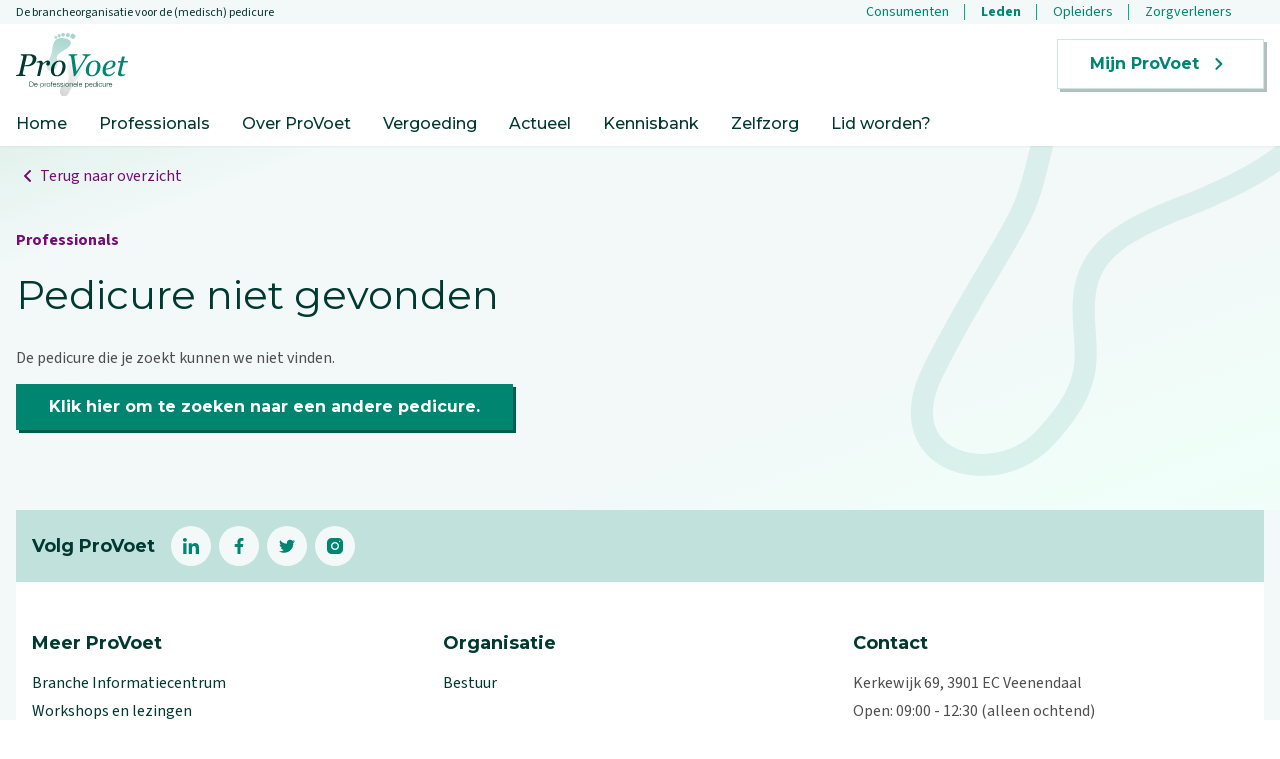

--- FILE ---
content_type: text/html; charset=utf-8
request_url: https://www.provoet.nl/professionals/diane-naaldwijk-47978
body_size: 12108
content:
<!DOCTYPE html><html lang="nl" class="__variable_eb7f1e __variable_069ab3"><head><meta charSet="utf-8"/><meta name="viewport" content="width=device-width, initial-scale=1"/><link rel="stylesheet" href="/_next/static/css/7827c595a60b441c.css?dpl=dpl_ASJHG4kYedp2T6btJ1fKjc3HjkhV" data-precedence="next"/><link rel="stylesheet" href="/_next/static/css/b8b4d79fe6936090.css?dpl=dpl_ASJHG4kYedp2T6btJ1fKjc3HjkhV" data-precedence="next"/><link rel="preload" as="script" fetchPriority="low" href="/_next/static/chunks/webpack-77c445916aabaeb3.js?dpl=dpl_ASJHG4kYedp2T6btJ1fKjc3HjkhV"/><script src="/_next/static/chunks/fd9d1056-276745a6f3c51fd3.js?dpl=dpl_ASJHG4kYedp2T6btJ1fKjc3HjkhV" async=""></script><script src="/_next/static/chunks/23-65531e5643bcf607.js?dpl=dpl_ASJHG4kYedp2T6btJ1fKjc3HjkhV" async=""></script><script src="/_next/static/chunks/main-app-92666fd42c1231da.js?dpl=dpl_ASJHG4kYedp2T6btJ1fKjc3HjkhV" async=""></script><script src="/_next/static/chunks/884-c0cd027fb9dcbb78.js?dpl=dpl_ASJHG4kYedp2T6btJ1fKjc3HjkhV" async=""></script><script src="/_next/static/chunks/app/(professional)/professionals/not-found-08bdb92387487b5e.js?dpl=dpl_ASJHG4kYedp2T6btJ1fKjc3HjkhV" async=""></script><script src="/_next/static/chunks/app/(professional)/professionals/loading-1ef42c0bdf1ed2f2.js?dpl=dpl_ASJHG4kYedp2T6btJ1fKjc3HjkhV" async=""></script><script src="/_next/static/chunks/439df32f-045ad639b1990c0f.js?dpl=dpl_ASJHG4kYedp2T6btJ1fKjc3HjkhV" async=""></script><script src="/_next/static/chunks/696-67e8c7b346c300f1.js?dpl=dpl_ASJHG4kYedp2T6btJ1fKjc3HjkhV" async=""></script><script src="/_next/static/chunks/317-f99adc44f57e758a.js?dpl=dpl_ASJHG4kYedp2T6btJ1fKjc3HjkhV" async=""></script><script src="/_next/static/chunks/159-1df96e51492abbe6.js?dpl=dpl_ASJHG4kYedp2T6btJ1fKjc3HjkhV" async=""></script><script src="/_next/static/chunks/49-f3120f57bf237dd0.js?dpl=dpl_ASJHG4kYedp2T6btJ1fKjc3HjkhV" async=""></script><script src="/_next/static/chunks/485-5d1705dbb58df829.js?dpl=dpl_ASJHG4kYedp2T6btJ1fKjc3HjkhV" async=""></script><script src="/_next/static/chunks/650-305b3ec5fdaa28ed.js?dpl=dpl_ASJHG4kYedp2T6btJ1fKjc3HjkhV" async=""></script><script src="/_next/static/chunks/373-997c58b0156f2e4c.js?dpl=dpl_ASJHG4kYedp2T6btJ1fKjc3HjkhV" async=""></script><script src="/_next/static/chunks/app/layout-dc303734f60a16c1.js?dpl=dpl_ASJHG4kYedp2T6btJ1fKjc3HjkhV" async=""></script><script src="/_next/static/chunks/app/not-found-350afe4e829c4101.js?dpl=dpl_ASJHG4kYedp2T6btJ1fKjc3HjkhV" async=""></script><link rel="preload" href="https://consent.cookiebot.com/uc.js" as="script"/><link rel="preload" href="https://www.googletagmanager.com/gtm.js?id=GTM-NBHMPR7L" as="script"/><link rel="preload" href="https://www.googletagmanager.com/gtag/js?id=G-VL47RK08FN" as="script"/><link rel="icon" href="/favicon.ico" type="image/x-icon" sizes="64x64"/><meta name="next-size-adjust"/><meta name="robots" content="noindex"/><meta name="robots" content="noindex"/><script src="/_next/static/chunks/polyfills-78c92fac7aa8fdd8.js?dpl=dpl_ASJHG4kYedp2T6btJ1fKjc3HjkhV" noModule=""></script></head><body class="md:overflow-visible"><div data-overlay-container="true"><a class="p sr-only !mb-0 px-4 !leading-10 hover:underline focus:not-sr-only" href="#main">Overslaan en naar de inhoud gaan</a><header class="sticky top-0 z-50"><nav aria-label="primary navigation"><div class="relative z-20 w-full bg-white shadow-sm"><div class="bg-background"><div class="container mx-auto"><div class="flex justify-between items-center"><span class="text-[0.75rem] truncate">De brancheorganisatie voor de (medisch) pedicure</span><nav class="hidden md:flex"><ul class="flex justify-end text-sm text-dark  h-[1.5rem] items-center"><li class=""><a class="inline-flex relative after:w-[1px] after:h-4 after:absolute after:right-0 after:bg-primary-300 leading-4 mr-4 pr-4 antialiased text-primary" target="_blank" rel="noreferrer" href="https://www.provoet.nl"><span>Consumenten</span></a></li><li class=""><a class="inline-flex relative after:w-[1px] after:h-4 after:absolute after:right-0 after:bg-primary-300 leading-4 mr-4 pr-4 antialiased text-primary font-bold" target="_blank" rel="noreferrer" href="https://mijn.provoet.nl/login"><span>Leden</span></a></li><li class=""><a class="inline-flex relative after:w-[1px] after:h-4 after:absolute after:right-0 after:bg-primary-300 leading-4 mr-4 pr-4 antialiased text-primary" target="_blank" rel="noreferrer" href="https://mijn.provoet.nl/ledeninfo/informatie-voor-opleiders"><span>Opleiders</span></a></li><li class=""><a class="inline-flex relative after:w-[1px] after:h-4 after:absolute after:right-0 after:bg-primary-300 leading-4 mr-4 pr-4 antialiased text-primary mr-0 pr-0 after:content-none" target="_blank" rel="noreferrer" href="https://mijn.provoet.nl/Zorgverleners"><span>Zorgverleners</span></a></li></ul></nav></div></div></div><div class="container mx-auto"><div class="flex h-[5rem] items-center justify-between"><button class="relative inline-flex h-10 w-10 shrink-0 items-center justify-center overflow-hidden rounded bg-primary hover:bg-primary-700 hover:shadow-md focus:border-primary-700 focus:bg-primary focus:shadow-md focus:outline-dashed focus:outline-1 focus:outline-offset-4 focus:outline-primary lg:hidden" id="headlessui-disclosure-button-:R16kq:" type="button" aria-expanded="false" data-headlessui-state=""><span class="sr-only">Open hoofdmenu</span><span aria-hidden="true" class="absolute h-0.5 w-5 transform bg-white transition duration-300 -translate-y-1.5"></span><span aria-hidden="true" class="absolute h-0.5 w-5 transform bg-white transition duration-300"></span><span aria-hidden="true" class="absolute h-0.5 w-5 transform bg-white transition duration-300 translate-y-1.5"></span></button><a href="/"><svg width="112" height="63" fill="none" xmlns="http://www.w3.org/2000/svg" aria-hidden="true" viewBox="0 0 112 63"><g clip-path="url(#provoet-logo_svg__a)"><path fill-rule="evenodd" clip-rule="evenodd" d="M37.503 10.468c-1.457 3.538-.872 7.01-1.872 9.947-.998 2.937-2.528 5.945-4.373 11.368-2.345 6.89 5.32 7.725 8.217 3.668 2.895-4.058 2.112-5.835 1.598-8.403-.762-3.808.07-5.772 5.68-8.907 11.062-6.183 8.75-10.135 5.058-11.892-2.493-.845-4.562-1.2-6.285-1.2-4.843 0-6.949 2.809-8.023 5.419M56.04 5.695a2.53 2.53 0 0 1-1.584-3.21A2.536 2.536 0 0 1 57.67.901a2.531 2.531 0 1 1-1.63 4.793m-16.648.058a1.44 1.44 0 0 1-.903-1.83 1.445 1.445 0 0 1 2.735.927 1.445 1.445 0 0 1-1.832.903m3.236-1.446a1.586 1.586 0 0 1-.992-2.012 1.588 1.588 0 1 1 .992 2.012m3.93-.875a1.76 1.76 0 0 1-1.104-2.235 1.768 1.768 0 0 1 2.24-1.103 1.761 1.761 0 0 1 1.104 2.236 1.765 1.765 0 0 1-2.24 1.102m4.719.312A1.855 1.855 0 1 1 52.473.23a1.857 1.857 0 1 1-1.196 3.514" fill="url(#provoet-logo_svg__b)"></path><path fill-rule="evenodd" clip-rule="evenodd" d="M52.169 40.172c1.392 6.266.48 8.194-2.874 10.161-2.26 1.328-4.111 1.93-5.215 6.787s4.624 10.01 8.213 3.676c2.823-4.985 4.053-8.127 5.583-10.826 1.528-2.702 4.513-4.578 6.188-8.018 1.673-3.44 2.362-8.533-6.375-13.465-.852-.357-1.74-.586-2.573-.587-2.859 0-5.072 2.705-2.947 12.272M55.14 24.97c1.22.687 2.766.26 3.455-.957a2.53 2.53 0 0 0-.96-3.45 2.54 2.54 0 0 0-3.454.958 2.53 2.53 0 0 0 .959 3.448m11.188 12.437c.697.391 1.578.149 1.97-.546a1.443 1.443 0 1 0-1.97.547m-1.072-3.374a1.587 1.587 0 1 0-.602-2.161 1.584 1.584 0 0 0 .602 2.161m-1.964-3.51a1.765 1.765 0 1 0-.669-2.402 1.76 1.76 0 0 0 .67 2.402m-3.376-3.305a1.86 1.86 0 0 0 2.533-.702 1.853 1.853 0 0 0-.704-2.528 1.86 1.86 0 0 0-2.532.702 1.853 1.853 0 0 0 .703 2.528" fill="url(#provoet-logo_svg__c)"></path><path d="M55.473 24.678c1.212.685 2.74.264 3.398-.948.685-1.211.264-2.739-.948-3.397-1.212-.685-2.74-.264-3.398.948-.685 1.185-.264 2.713.948 3.398ZM66.352 36.978a1.411 1.411 0 0 0 1.95-.553 1.425 1.425 0 0 0-.528-1.949 1.425 1.425 0 0 0-1.949.527 1.45 1.45 0 0 0 .527 1.975ZM65.298 33.633a1.56 1.56 0 0 0 2.134-.605 1.56 1.56 0 0 0-.606-2.134 1.56 1.56 0 0 0-2.134.606 1.56 1.56 0 0 0 .606 2.133ZM63.35 30.157a1.732 1.732 0 0 0 2.37-.659 1.732 1.732 0 0 0-.659-2.37 1.732 1.732 0 0 0-2.37.658c-.475.843-.159 1.897.658 2.37ZM60.03 26.89c.896.501 2.002.185 2.502-.684.5-.895.185-2.002-.684-2.502-.87-.5-2.002-.184-2.503.685-.5.895-.21 2.002.685 2.502Z" fill="#F6F6F6"></path><path d="M16.674 25.97c0 .579-.08 1.237-.264 1.895a6.087 6.087 0 0 1-.895 1.923 5.169 5.169 0 0 1-2.081 1.765c-.843.395-1.87.58-3.056.58H8.666l2.213-9.693h1.975c.711 0 1.317.105 1.791.29.475.184.87.447 1.186.763.316.343.527.711.658 1.133.132.448.185.869.185 1.343Zm3.74-.317c0-1.343-.553-2.423-1.633-3.187-1.107-.79-2.502-1.159-4.241-1.159H4.873l-.237 1.001c.316.026.632.053 1 .132.37.052.712.158 1.028.263.21.08.369.21.448.395.079.185.132.369.132.58 0 .105 0 .21-.027.316-.026.105-.026.21-.052.316L3.53 40.086c-.08.369-.211.659-.395.948-.185.264-.475.474-.843.606-.211.08-.554.158-1.028.21-.474.053-.816.08-1.08.106l-.184 1h9.298l.237-1c-.368 0-.79-.053-1.238-.105-.474-.053-.764-.132-.922-.21-.237-.106-.395-.238-.5-.422a1.463 1.463 0 0 1-.132-.606c0-.08 0-.158.027-.264 0-.105.026-.21.052-.29l1.554-6.689h2.634c1.212 0 2.371-.158 3.477-.5a9.516 9.516 0 0 0 3.003-1.528 8.043 8.043 0 0 0 2.107-2.397c.553-.948.817-2.054.817-3.292ZM33.821 28.814a1.755 1.755 0 0 0-.5-.738 1.968 1.968 0 0 0-.764-.421 3.918 3.918 0 0 0-.948-.132c-.685 0-1.344.21-1.95.632-.632.421-1.554 1.159-2.739 2.186h-.079c0-.895-.184-1.554-.527-2.002-.342-.447-.922-.658-1.738-.658-.448 0-.948.079-1.58.263-.606.185-1.318.448-2.108.79l-.237.975c.184-.053.474-.105.817-.184.342-.08.632-.106.843-.106.579 0 .974.106 1.158.29.185.184.29.58.29 1.133 0 .237-.053.605-.131 1.08-.106.5-.159.842-.211 1.106L21.15 42.93h2.845L26.446 32c.58-.633 1.106-1.16 1.607-1.554.5-.396.948-.685 1.343-.87a7.692 7.692 0 0 1 1.001-.395c.29-.052.474-.105.606-.105-.158.395-.316.764-.474 1.159-.158.395-.237.737-.237 1.053 0 .343.131.632.421.922.264.264.685.422 1.238.422.395 0 .711-.08.948-.211a2.79 2.79 0 0 0 .606-.632c.158-.211.264-.5.343-.843.079-.342.131-.659.131-.948 0-.5-.052-.922-.158-1.185ZM46.465 32.949c0 1.158-.106 2.291-.343 3.397a12.283 12.283 0 0 1-1 2.924c-.448.869-1.002 1.606-1.713 2.16-.711.579-1.501.842-2.397.842-1.027 0-1.765-.369-2.265-1.132-.5-.738-.764-1.844-.764-3.293 0-.921.105-1.922.29-3.002.184-1.08.5-2.054.922-2.95.526-1.159 1.185-2.002 1.923-2.528.737-.527 1.554-.79 2.397-.79.974 0 1.712.368 2.212 1.08.474.763.738 1.843.738 3.292Zm3.108.579c0-1.791-.5-3.24-1.528-4.346-1.027-1.106-2.423-1.659-4.24-1.659-1.318 0-2.53.263-3.662.817a8.862 8.862 0 0 0-2.819 2.133c-.763.895-1.343 1.922-1.79 3.081-.448 1.16-.66 2.423-.66 3.793 0 1.844.528 3.292 1.581 4.398 1.054 1.08 2.424 1.633 4.11 1.633 1.448 0 2.739-.29 3.819-.843a8.702 8.702 0 0 0 2.818-2.238 9.262 9.262 0 0 0 1.765-3.16c.395-1.212.606-2.424.606-3.609Z" fill="#003930"></path><path d="m66.589 21.307-.237 1.001c.263.026.553.053.922.105.368.053.685.132.974.238.29.079.527.21.738.342a.64.64 0 0 1 .29.527c0 .105-.08.368-.211.763-.132.422-.5 1.133-1.106 2.16a349.84 349.84 0 0 1-3.188 5.189c-1.475 2.37-2.897 4.662-4.32 6.848-.605-4.162-1.053-7.375-1.395-9.666-.317-2.292-.554-3.925-.685-4.926 0-.052 0-.131-.027-.263 0-.105-.026-.237-.026-.316 0-.316.21-.527.659-.685.447-.158 1.211-.263 2.265-.316l.237-1h-8.745l-.237 1c.263.026.58.08.895.158.316.08.58.21.817.395.29.21.5.448.658.659.158.237.237.5.29.843.185 1.106.553 3.687 1.106 7.69.554 4.003 1.08 7.717 1.58 11.141h1.265c2.292-3.714 4.53-7.27 6.69-10.72 2.16-3.45 3.794-5.978 4.847-7.585.29-.447.58-.843.843-1.159.264-.316.632-.605 1.054-.843.29-.157.632-.29 1.027-.395a4.065 4.065 0 0 1 1.001-.158l.237-1H66.59v-.027ZM81.392 32.949c0 1.158-.105 2.291-.342 3.397a12.283 12.283 0 0 1-1.001 2.924c-.448.869-1.001 1.606-1.712 2.16-.711.579-1.502.842-2.397.842-1.027 0-1.765-.369-2.265-1.132-.5-.738-.764-1.844-.764-3.293 0-.921.105-1.922.29-3.002.184-1.08.5-2.054.921-2.95.527-1.159 1.186-2.002 1.923-2.528.738-.527 1.528-.79 2.37-.79.975 0 1.713.368 2.213 1.08.5.763.764 1.843.764 3.292Zm3.109.579c0-1.791-.501-3.24-1.528-4.346-1.028-1.106-2.424-1.659-4.241-1.659-1.317 0-2.529.263-3.661.817a8.861 8.861 0 0 0-2.819 2.133c-.764.895-1.343 1.922-1.791 3.081-.448 1.16-.659 2.423-.659 3.793 0 1.844.527 3.292 1.58 4.398 1.054 1.08 2.424 1.633 4.11 1.633 1.449 0 2.74-.29 3.82-.843a8.702 8.702 0 0 0 2.818-2.238 9.262 9.262 0 0 0 1.765-3.16c.395-1.212.606-2.424.606-3.609ZM96.828 30.341c0 .948-.21 1.765-.606 2.45-.421.684-1.027 1.237-1.87 1.685-.58.316-1.344.553-2.213.738-.895.184-1.685.342-2.397.421.264-2.002.922-3.66 1.95-5.004 1.027-1.343 2.16-2.002 3.371-2.002.21 0 .421.026.632.053.211.026.395.105.58.237.184.105.316.29.421.5.08.211.132.527.132.922Zm2.792.369c0-.922-.342-1.686-1.054-2.291-.71-.606-1.79-.896-3.24-.896-1.317 0-2.528.29-3.608.87a8.947 8.947 0 0 0-2.766 2.29c-.764.975-1.37 2.029-1.765 3.187a11.35 11.35 0 0 0-.606 3.661c0 1.844.474 3.266 1.423 4.293.948 1.001 2.318 1.502 4.109 1.502 1.317 0 2.581-.37 3.793-1.107a9.682 9.682 0 0 0 3.055-2.976l-.869-.632c-.764 1.001-1.528 1.765-2.291 2.265-.764.5-1.686.764-2.687.764-1.16 0-2.028-.421-2.608-1.264-.606-.843-.895-2.08-.895-3.688a30.907 30.907 0 0 0 3.187-.526c.974-.21 1.923-.5 2.87-.843 1.292-.448 2.266-1.08 2.951-1.844.659-.764 1.001-1.685 1.001-2.765ZM107.074 42.93c.633-.21 1.291-.42 2.002-.71l.264-1.107c-.264.106-.633.185-1.107.264-.474.052-.843.105-1.106.105-.738 0-1.238-.132-1.528-.395-.289-.263-.421-.659-.421-1.238 0-.263.026-.553.079-.922a9.81 9.81 0 0 1 .237-1.132l1.975-8.402h4.215l.316-1.396h-4.241l1.027-4.451h-2.739l-1.054 4.451h-2.792l-.316 1.396h2.713l-2.37 10.166c-.053.264-.079.5-.132.712-.026.21-.053.42-.053.658 0 .737.211 1.29.659 1.686.448.395 1.159.579 2.107.579.896.053 1.633-.053 2.265-.263Z" fill="#008570"></path><path d="M13.434 48.62h1.764c1.555.026 2.345.895 2.345 2.554 0 1.686-.817 2.529-2.345 2.555h-1.764v-5.11Zm.474 4.714h1.053c1.475 0 2.108-.606 2.108-2.133 0-1.528-.633-2.16-2.107-2.134h-1.054v4.267ZM18.675 52.017c0 .659.343 1.449 1.212 1.449.659 0 1.027-.395 1.16-.948h.447c-.184.842-.685 1.316-1.607 1.316-1.185 0-1.66-.895-1.66-1.949 0-.974.501-1.948 1.66-1.948 1.185 0 1.66 1.053 1.633 2.08h-2.845Zm2.397-.395c-.026-.685-.447-1.317-1.185-1.317-.737 0-1.159.659-1.212 1.317h2.397ZM24.391 50.042h.422v.71h.026c.21-.5.738-.816 1.317-.816 1.133 0 1.66.922 1.66 1.95 0 1.027-.527 1.948-1.66 1.948-.553 0-1.08-.29-1.29-.816h-.027v2.08h-.448v-5.056Zm1.765.263c-1 0-1.29.738-1.29 1.58 0 .764.342 1.58 1.29 1.58.87 0 1.212-.816 1.212-1.58 0-.763-.369-1.58-1.212-1.58ZM28.659 50.042h.421v.869h.026c.237-.606.738-.948 1.396-.922v.448c-.816-.053-1.37.553-1.37 1.317v1.975h-.447v-3.687h-.026ZM34.243 51.886c0 1.053-.606 1.948-1.739 1.948-1.132 0-1.738-.895-1.738-1.949 0-1.053.606-1.948 1.738-1.948 1.133 0 1.739.895 1.739 1.949Zm-3.03 0c0 .79.422 1.58 1.291 1.58.87 0 1.29-.79 1.29-1.58s-.42-1.58-1.29-1.58c-.869 0-1.29.79-1.29 1.58ZM36.508 50.41h-.738v3.32h-.447v-3.32h-.632v-.368h.632v-.343c0-.632.184-1.08.895-1.08.132 0 .237 0 .37.027v.395c-.133-.026-.212-.026-.343-.026-.5 0-.5.316-.5.71v.317h.737v.368h.026ZM37.325 52.017c0 .659.342 1.449 1.211 1.449.659 0 1.028-.395 1.16-.948h.447c-.184.842-.685 1.316-1.607 1.316-1.185 0-1.66-.895-1.66-1.949 0-.974.501-1.948 1.66-1.948 1.186 0 1.66 1.053 1.633 2.08h-2.844Zm2.397-.395c-.027-.685-.448-1.317-1.186-1.317-.737 0-1.159.659-1.211 1.317h2.397ZM43.146 51.122c-.026-.553-.448-.817-.975-.817-.395 0-.869.158-.869.632 0 .395.448.553.764.632l.606.132c.527.08 1.053.369 1.053 1.027 0 .817-.79 1.106-1.475 1.106-.869 0-1.448-.395-1.528-1.316h.448c.027.605.5.921 1.08.921.422 0 1.001-.184 1.001-.71 0-.422-.395-.58-.816-.685l-.58-.132c-.58-.158-1.027-.369-1.027-1.001 0-.764.737-1.054 1.396-1.054.738 0 1.317.395 1.37 1.186h-.448v.079ZM46.755 51.122c-.027-.553-.448-.817-.975-.817-.395 0-.87.158-.87.632 0 .395.449.553.765.632l.605.132c.527.08 1.054.369 1.054 1.027 0 .817-.79 1.106-1.475 1.106-.87 0-1.449-.395-1.528-1.316h.448c.026.605.5.921 1.08.921.421 0 1-.184 1-.71 0-.422-.394-.58-.816-.685l-.58-.132c-.579-.158-1.026-.369-1.026-1.001 0-.764.737-1.054 1.396-1.054.737 0 1.317.395 1.37 1.186h-.449v.079ZM48.15 48.62h.448v.737h-.447v-.737Zm0 1.422h.448v3.713h-.447v-3.713ZM52.918 51.886c0 1.053-.606 1.948-1.738 1.948-1.133 0-1.739-.895-1.739-1.949 0-1.053.606-1.948 1.739-1.948 1.132 0 1.738.895 1.738 1.949Zm-3.055 0c0 .79.421 1.58 1.29 1.58.87 0 1.291-.79 1.291-1.58s-.421-1.58-1.29-1.58c-.844 0-1.291.79-1.291 1.58ZM53.735 50.042h.447v.632h.027c.158-.448.658-.737 1.185-.737 1.054 0 1.344.553 1.344 1.422v2.37h-.448v-2.318c0-.632-.21-1.106-.948-1.106-.712 0-1.16.553-1.16 1.264v2.16h-.447v-3.687ZM58.002 52.017c0 .659.342 1.449 1.212 1.449.658 0 1.027-.395 1.159-.948h.447c-.184.842-.685 1.316-1.606 1.316-1.186 0-1.66-.895-1.66-1.949 0-.974.5-1.948 1.66-1.948 1.185 0 1.659 1.053 1.633 2.08h-2.845Zm2.397-.395c-.026-.685-.448-1.317-1.185-1.317-.738 0-1.16.659-1.212 1.317h2.397ZM61.61 48.62h.448v5.135h-.447V48.62ZM63.323 52.017c0 .659.342 1.449 1.211 1.449.659 0 1.028-.395 1.16-.948h.447c-.184.842-.685 1.316-1.607 1.316-1.185 0-1.66-.895-1.66-1.949 0-.974.501-1.948 1.66-1.948 1.186 0 1.66 1.053 1.633 2.08h-2.844Zm2.397-.395c-.027-.685-.448-1.317-1.186-1.317-.737 0-1.159.659-1.211 1.317h2.397ZM69.065 50.042h.421v.71h.027c.21-.5.737-.816 1.317-.816 1.132 0 1.66.922 1.66 1.95 0 1.027-.528 1.948-1.66 1.948-.553 0-1.08-.29-1.29-.816h-.027v2.08h-.448v-5.056Zm1.765.263c-1.001 0-1.29.738-1.29 1.58 0 .764.341 1.58 1.29 1.58.869 0 1.211-.816 1.211-1.58 0-.763-.368-1.58-1.211-1.58ZM73.596 52.017c0 .659.342 1.449 1.211 1.449.659 0 1.027-.395 1.16-.948h.447c-.184.842-.685 1.316-1.607 1.316-1.185 0-1.66-.895-1.66-1.949 0-.974.501-1.948 1.66-1.948 1.186 0 1.66 1.053 1.633 2.08h-2.844Zm2.397-.395c-.027-.685-.448-1.317-1.186-1.317-.737 0-1.159.659-1.212 1.317h2.398ZM80.47 53.755h-.421v-.71h-.026c-.185.473-.79.816-1.317.816-1.133 0-1.66-.922-1.66-1.95 0-1.026.527-1.948 1.66-1.948.553 0 1.08.29 1.29.816h.027v-2.133h.447v5.11Zm-1.764-.29c.974 0 1.29-.816 1.29-1.58 0-.763-.342-1.58-1.29-1.58-.87 0-1.212.817-1.212 1.58 0 .764.342 1.58 1.212 1.58ZM81.471 48.62h.448v.737h-.448v-.737Zm0 1.422h.448v3.713h-.448v-3.713ZM85.554 51.2c-.132-.552-.448-.895-1.053-.895-.87 0-1.291.79-1.291 1.58s.421 1.58 1.29 1.58c.554 0 1.028-.447 1.08-1.053h.448c-.131.896-.71 1.422-1.527 1.422-1.133 0-1.739-.895-1.739-1.949 0-1.053.606-1.948 1.739-1.948.79 0 1.396.42 1.501 1.264h-.448ZM89.795 53.755h-.421v-.658h-.027c-.237.5-.737.764-1.29.764-.922 0-1.291-.553-1.291-1.396v-2.423h.447v2.423c.027.658.264 1.027 1.002 1.027.763 0 1.106-.737 1.106-1.475v-1.975h.448v3.713h.026ZM90.796 50.042h.421v.869h.027c.237-.606.737-.948 1.396-.922v.448c-.817-.053-1.37.553-1.37 1.317v1.975h-.448v-3.687h-.026ZM93.325 52.017c0 .659.342 1.449 1.211 1.449.659 0 1.028-.395 1.16-.948h.447c-.184.842-.685 1.316-1.607 1.316-1.185 0-1.66-.895-1.66-1.949 0-.974.501-1.948 1.66-1.948 1.186 0 1.66 1.053 1.633 2.08h-2.844Zm2.397-.395c-.027-.685-.448-1.317-1.186-1.317-.737 0-1.159.659-1.211 1.317h2.397Z" fill="#003930"></path></g><defs><linearGradient id="provoet-logo_svg__b" x1="45.104" y1="0" x2="30.821" y2="40.561" gradientUnits="userSpaceOnUse"><stop stop-color="#A4D4CC"></stop><stop offset="1" stop-color="#A4D4CC" stop-opacity="0.44"></stop></linearGradient><linearGradient id="provoet-logo_svg__c" x1="64.139" y1="20.28" x2="40.963" y2="63.739" gradientUnits="userSpaceOnUse"><stop stop-color="#F6F6F6" stop-opacity="0.49"></stop><stop offset="1" stop-color="#D1D1D1"></stop></linearGradient><clipPath id="provoet-logo_svg__a"><path fill="#fff" d="M0 0h112v63H0z"></path></clipPath></defs></svg><span class="sr-only">Ga naar de homepagina</span></a><a class="[&amp;&gt;svg]:fill-current justify-center items-center border-transparent focus:outline-none focus:ring-2 focus:ring-offset-2 [&amp;&gt;svg]:shrink-0 !no-underline font-montserrat focus:ring-primary transition-background transition-shadow rounded-none shadow-[3px_3px_0_0] hover:shadow-[5px_5px_0_0] focus:shadow-[5px_5px_0_0] group-focus-within:shadow-[5px_5px_0_0] group-hover:shadow-[5px_5px_0_0] antialiased bg-white text-primary hover:bg-white border-1 hover:text-primary focus:text-primary !border-primary/20 shadow-primary-900/30 hover:shadow-primary-900/30 text-base leading-5 px-8 py-3 font-bold hidden lg:flex" href="https://mijn.provoet.nl/" rel="noreferrer" target="_blank">Mijn ProVoet<svg xmlns="http://www.w3.org/2000/svg" width="24" height="24" aria-hidden="true" class="ml-2" viewBox="0 0 48 48"><path d="M17.35 35.25q-.55-.65-.575-1.45-.025-.8.575-1.4l8.45-8.45-8.5-8.5q-.55-.55-.525-1.425.025-.875.575-1.425.65-.65 1.425-.625.775.025 1.375.625l9.95 9.95q.3.3.45.65.15.35.15.75t-.15.75q-.15.35-.45.65l-9.9 9.9q-.6.6-1.4.575-.8-.025-1.45-.575z"></path></svg></a><a class="fill-primary hover:fill-primary-800 focus:fill-primary-800 lg:hidden" href="https://mijn.provoet.nl/"><span class="sr-only">Mijn ProVoet</span><svg xmlns="http://www.w3.org/2000/svg" width="24" height="24" aria-hidden="true" class="h-8 w-8" viewBox="0 0 48 48"><path d="M11.6 35.35q3-2.05 5.975-3.2Q20.55 31 24 31q3.45 0 6.45 1.15t6 3.2Q38.6 32.8 39.675 30q1.075-2.8 1.075-6 0-7.1-4.825-11.925Q31.1 7.25 24 7.25q-7.1 0-11.925 4.825Q7.25 16.9 7.25 24q0 3.2 1.075 6t3.275 5.35zM24 25.15q-2.7 0-4.55-1.85-1.85-1.85-1.85-4.55 0-2.7 1.85-4.55 1.85-1.85 4.55-1.85 2.7 0 4.55 1.85 1.85 1.85 1.85 4.55 0 2.7-1.85 4.55-1.85 1.85-4.55 1.85zM24 43q-3.95 0-7.4-1.5t-6.025-4.075Q8 34.85 6.5 31.4T5 24q0-3.95 1.5-7.4t4.075-6.025Q13.15 8 16.6 6.5T24 5q3.95 0 7.4 1.5t6.025 4.075Q40 13.15 41.5 16.6T43 24q0 3.95-1.5 7.4t-4.075 6.025Q34.85 40 31.4 41.5T24 43zm0-2.25q2.8 0 5.5-.9T34.6 37q-2.4-1.8-5.075-2.75Q26.85 33.3 24 33.3q-2.85 0-5.55.95-2.7.95-5.05 2.75 2.4 1.95 5.1 2.85 2.7.9 5.5.9zm0-17.9q1.8 0 2.95-1.15 1.15-1.15 1.15-2.95 0-1.8-1.15-2.95-1.15-1.15-2.95-1.15-1.8 0-2.95 1.15-1.15 1.15-1.15 2.95 0 1.8 1.15 2.95 1.15 1.15 2.95 1.15zm0-4.1zM24 37z"></path></svg></a></div></div><div class="hidden lg:flex bg-white"><div class="container mx-auto"><nav><ul class="flex list-none"><li><a class="block no-underline font-medium border-b-2 border-transparent hover:no-underline focus:no-underline leading-10 font-montserrat text-base hover:text-secondary focus:text-secondary mr-8 antialiased" target="_self" href="/"><span>Home</span></a></li><li><a class="block no-underline font-medium border-b-2 border-transparent hover:no-underline focus:no-underline leading-10 font-montserrat text-base hover:text-secondary focus:text-secondary mr-8 antialiased" target="_self" href="/professionals"><span>Professionals</span></a></li><li><a class="block no-underline font-medium border-b-2 border-transparent hover:no-underline focus:no-underline leading-10 font-montserrat text-base hover:text-secondary focus:text-secondary mr-8 antialiased" target="_self" href="/over-provoet"><span>Over ProVoet</span></a></li><li><a class="block no-underline font-medium border-b-2 border-transparent hover:no-underline focus:no-underline leading-10 font-montserrat text-base hover:text-secondary focus:text-secondary mr-8 antialiased" target="_self" href="/vergoeding"><span>Vergoeding</span></a></li><li><a class="block no-underline font-medium border-b-2 border-transparent hover:no-underline focus:no-underline leading-10 font-montserrat text-base hover:text-secondary focus:text-secondary mr-8 antialiased" target="_self" href="/actueel"><span>Actueel</span></a></li><li><a class="block no-underline font-medium border-b-2 border-transparent hover:no-underline focus:no-underline leading-10 font-montserrat text-base hover:text-secondary focus:text-secondary mr-8 antialiased" target="_self" href="/kennisbank"><span>Kennisbank</span></a></li><li><a class="block no-underline font-medium border-b-2 border-transparent hover:no-underline focus:no-underline leading-10 font-montserrat text-base hover:text-secondary focus:text-secondary mr-8 antialiased" target="_self" href="/zelfzorg"><span>Zelfzorg</span></a></li><li><a class="block no-underline font-medium border-b-2 border-transparent hover:no-underline focus:no-underline leading-10 font-montserrat text-base hover:text-secondary focus:text-secondary mr-8 antialiased mr-0" target="_blank" rel="noreferrer" href="https://mijn.provoet.nl/word-lid"><span>Lid worden?</span></a></li></ul></nav></div></div></div><div class="bg-radial-mobile fixed top-[6rem] right-0 z-10 flex h-[calc(100vh-6rem)] flex-col overflow-hidden bg-background transition-[width] duration-500 ease-in-out motion-reduce:transition-none lg:top-[6rem] lg:hidden lg:h-[calc(100vh-6rem)] w-0" id="headlessui-disclosure-panel-:R16kqH1:" data-headlessui-state=""><div class="w-screen"><div class="container mx-auto"><ul class="my-8 flex flex-col"><li><a class="mb-2 block font-montserrat text-base font-medium leading-10 hover:text-secondary" target="_self" href="/"><span>Home</span></a></li><li><a class="mb-2 block font-montserrat text-base font-medium leading-10 hover:text-secondary" target="_self" href="/professionals"><span>Professionals</span></a></li><li><a class="mb-2 block font-montserrat text-base font-medium leading-10 hover:text-secondary" target="_self" href="/over-provoet"><span>Over ProVoet</span></a></li><li><a class="mb-2 block font-montserrat text-base font-medium leading-10 hover:text-secondary" target="_self" href="/vergoeding"><span>Vergoeding</span></a></li><li><a class="mb-2 block font-montserrat text-base font-medium leading-10 hover:text-secondary" target="_self" href="/actueel"><span>Actueel</span></a></li><li><a class="mb-2 block font-montserrat text-base font-medium leading-10 hover:text-secondary" target="_self" href="/kennisbank"><span>Kennisbank</span></a></li><li><a class="mb-2 block font-montserrat text-base font-medium leading-10 hover:text-secondary" target="_self" href="/zelfzorg"><span>Zelfzorg</span></a></li><li><a class="mb-2 block font-montserrat text-base font-medium leading-10 hover:text-secondary" target="_blank" rel="noreferrer" href="https://mijn.provoet.nl/word-lid"><span>Lid worden?</span></a></li></ul><ul class="flex flex-col border-t border-t-background-500 pt-8"><li><a class="block font-montserrat text-sm font-medium leading-8 hover:text-secondary" target="_blank" rel="noreferrer" href="https://www.provoet.nl"><span>Consumenten</span></a></li><li><a class="block font-montserrat text-sm font-medium leading-8 hover:text-secondary" target="_blank" rel="noreferrer" href="https://mijn.provoet.nl/login"><span>Leden</span></a></li><li><a class="block font-montserrat text-sm font-medium leading-8 hover:text-secondary" target="_blank" rel="noreferrer" href="https://mijn.provoet.nl/ledeninfo/informatie-voor-opleiders"><span>Opleiders</span></a></li><li><a class="block font-montserrat text-sm font-medium leading-8 hover:text-secondary" target="_blank" rel="noreferrer" href="https://mijn.provoet.nl/Zorgverleners"><span>Zorgverleners</span></a></li></ul></div></div></div></nav></header><main class="flex flex-col pb-8 md:pb-12 bg-provoet"><!--$!--><template data-dgst="NEXT_NOT_FOUND"></template><div class="container mx-auto"><div class="min-h-[14rem]"><a class="absolute inline-flex items-center pt-4 text-secondary" href="/professionals"><svg xmlns="http://www.w3.org/2000/svg" width="24" height="24" aria-hidden="true" class="fill-secondary" viewBox="0 0 48 48"><path d="m26.6 35.25-9.9-9.9q-.3-.3-.45-.65-.15-.35-.15-.75t.15-.75q.15-.35.45-.65l9.95-9.95q.6-.6 1.425-.6.825 0 1.425.6.6.6.575 1.45-.025.85-.625 1.45L21 23.95l8.5 8.5q.6.6.6 1.4 0 .8-.6 1.4-.6.6-1.45.6t-1.45-.6z"></path></svg><span>Terug naar overzicht</span></a><div class="mb-8 pt-12 md:pt-20"><span class="col-span-4 mb-4 block font-bold text-secondary md:col-span-12">Professionals</span><div class="h-10 w-[60%] bg-primary/10"></div></div></div><div class="grid grid-cols-4 gap-x-4 auto-rows-auto md:grid-cols-12 h-44 !gap-x-0"><div class="col-span-4 flex flex-col items-start bg-white p-4 pb-12 md:col-span-8 lg:p-12 lg:pb-5 lg:pr-5"><div class="mb-4 h-8 w-full bg-primary/10"></div><div class="mb-4 h-8 w-full bg-primary/10"></div><div class="mb-4 h-8 w-full bg-primary/10"></div></div><div class="col-span-4 bg-dark p-8 text-white md:col-span-4"><div class="mb-4 h-8 bg-white/10"></div><div class="aspect-square bg-white/10"></div></div></div></div><!--/$--></main><footer class="sticky top-[100vh]"><h2 class="sr-only">Footer</h2><div class="mx-4"><div class="bg-primary/20"><div class="container mx-auto"><div class="flex flex-col py-4 md:flex-row md:items-center"><h3 class="h4 mb-2 text-base md:mb-0 md:mr-4 md:text-lg">Volg ProVoet</h3><ul class="mb-0 flex flex-wrap space-x-2"><li><a title="linkedin" target="_blank" class="inline-flex rounded-full bg-background hover:bg-primary/20 w-10 h-10 justify-center items-center" href="https://www.linkedin.com/company/provoet"><svg xmlns="http://www.w3.org/2000/svg" viewBox="0 0 48 48" style="enable-background:new 0 0 48 48" xml:space="preserve" aria-hidden="true" class="w-4 h-4 fill-primary" width="24" height="24"><path d="M10.7 48H.7V16h10v32zM5.8 11.6C2.6 11.6 0 8.9 0 5.8c0-1.5.6-3 1.7-4.1C2.8.6 4.2 0 5.8 0s3 .6 4.1 1.7c1.1 1.1 1.7 2.5 1.7 4.1-.1 3.1-2.7 5.8-5.8 5.8zM48 48h-9.9V32.4c0-3.7-.1-8.5-5.2-8.5-5.2 0-6 4-6 8.2V48H17V16h9.5v4.4h.1c1.3-2.5 4.6-5.2 9.4-5.2 10.1 0 11.9 6.6 11.9 15.2L48 48z" style="fill:#008570"></path></svg><span class="sr-only">linkedin<!-- --> (Let op uitgaande link)</span></a></li><li><a title="facebook" target="_blank" class="inline-flex rounded-full bg-background hover:bg-primary/20 w-10 h-10 justify-center items-center" href="https://www.facebook.com/ProVoet"><svg xmlns="http://www.w3.org/2000/svg" viewBox="0 0 48 48" style="enable-background:new 0 0 48 48" xml:space="preserve" aria-hidden="true" class="w-4 h-4 fill-primary" width="24" height="24"><path d="m35.6 27 1.3-8.7h-8.3v-5.6c0-2.4 1.2-4.7 4.9-4.7h3.8V.6S33.9 0 30.6 0c-6.9 0-11.4 4.2-11.4 11.7v6.6h-7.6V27h7.6v21h9.4V27h7z" style="fill-rule:evenodd;clip-rule:evenodd;fill:#008570"></path></svg><span class="sr-only">facebook<!-- --> (Let op uitgaande link)</span></a></li><li><a title="twitter" target="_blank" class="inline-flex rounded-full bg-background hover:bg-primary/20 w-10 h-10 justify-center items-center" href="https://twitter.com/provoet1"><svg xmlns="http://www.w3.org/2000/svg" viewBox="0 0 48 48" style="enable-background:new 0 0 48 48" xml:space="preserve" aria-hidden="true" class="w-4 h-4 fill-primary" width="24" height="24"><path d="M43.1 15v1.3c0 13-9.9 28-28 28-5.6 0-10.8-1.6-15.1-4.4.8.1 1.6.1 2.4.1 4.6 0 8.8-1.6 12.2-4.2-4.3-.1-7.9-2.9-9.2-6.8.6 0 1.2.1 1.8.1.9 0 1.8-.1 2.6-.3-4.5-.9-7.9-4.9-7.9-9.7V19c1.3.7 2.8 1.2 4.4 1.2C3.7 18.4 2 15.4 2 12c0-1.8.5-3.5 1.3-5 4.8 6 12.1 9.9 20.3 10.3-.2-.7-.2-1.5-.2-2.3 0-5.4 4.4-9.8 9.8-9.8 2.8 0 5.4 1.2 7.2 3.1 2.2-.4 4.4-1.2 6.2-2.4-.7 2.3-2.3 4.2-4.3 5.4 2-.2 3.9-.8 5.7-1.5-1.3 2-3 3.8-4.9 5.2z" style="fill-rule:evenodd;clip-rule:evenodd;fill:#008570"></path></svg><span class="sr-only">twitter<!-- --> (Let op uitgaande link)</span></a></li><li><a title="instagram" target="_blank" class="inline-flex rounded-full bg-background hover:bg-primary/20 w-10 h-10 justify-center items-center" href="https://www.instagram.com/provoet_brancheorganisatie/"><svg xmlns="http://www.w3.org/2000/svg" viewBox="0 0 48 48" style="enable-background:new 0 0 48 48" xml:space="preserve" aria-hidden="true" class="w-4 h-4 fill-primary" width="24" height="24"><path d="M14 0C6.3 0 0 6.3 0 14v20c0 7.7 6.3 14 14 14h20c7.7 0 14-6.3 14-14V14c0-7.7-6.3-14-14-14H14zm24 8c1.1 0 2 .9 2 2s-.9 2-2 2-2-.9-2-2 .9-2 2-2zm-14 4c6.6 0 12 5.4 12 12s-5.4 12-12 12-12-5.4-12-12 5.4-12 12-12zm0 4c-4.4 0-8 3.6-8 8s3.6 8 8 8 8-3.6 8-8-3.6-8-8-8z"></path></svg><span class="sr-only">instagram<!-- --> (Let op uitgaande link)</span></a></li></ul></div></div></div><div class="bg-white"><div class="container mx-auto py-8 md:py-12"><div class="grid grid-cols-4 gap-x-4 auto-rows-auto md:grid-cols-12"><div class="col-span-4 mb-12 md:col-span-4 md:mb-0"><div><nav aria-label="Over ProVoet navigatie"><h3 class="h4 text-base md:text-lg">Meer ProVoet</h3><ul><li><a class="hover:underline" target="_blank" rel="noreferrer" href="https://mijn.provoet.nl/ledeninfo/onze-vereniging/bic"><span>Branche Informatiecentrum</span></a></li><li><a class="hover:underline" target="_blank" rel="noreferrer" href="https://mijn.provoet.nl/activiteiten"><span>Workshops en lezingen</span></a></li><li><a class="hover:underline" target="_blank" rel="noreferrer" href="over-provoet"><span>Over ProVoet</span></a></li><li><a class="hover:underline" target="_blank" rel="noreferrer" href="https://mijn.provoet.nl/klachten"><span>Klachten</span></a></li><li><a class="hover:underline" target="_blank" rel="noreferrer" href="https://content.provoet.nl/uploads/2024_privacyverklaring_Pro_Voet_277ae348a3.pdf"><span>Privacyverklaring</span></a></li></ul></nav></div></div><div class="col-span-4 mb-12 md:col-span-4"><div><nav aria-label="Organisatie navigatie"><h3 class="h4 text-base md:text-lg">Organisatie</h3><ul><li><a class="hover:underline" target="_blank" rel="noreferrer" href="https://mijn.provoet.nl/over-provoet/bestuur"><span>Bestuur</span></a></li></ul></nav></div></div><div class="col-span-4 md:col-span-4"><h3 class="h4 text-base md:text-lg">Contact</h3><div><p>Kerkewijk 69, 3901 EC Veenendaal<br>Open: 09:00 - 12:30 (alleen ochtend)<br>Tel: 0318-551369<br>Contact: <a href="https://mijn.provoet.nl/contact">contactformulier</a></p></div></div></div></div></div></div><nav role="navigation" aria-label="Copyright" class="mx-4 py-4 font-montserrat text-[0.875rem] font-normal leading-6"><ul class="mb-0 flex items-center justify-between"><li><a href="https://mijn.provoet.nl/over-provoet/privacyverklaring-provoet" rel="noreferrer" target="_blank">Privacy verklaring</a></li><li class="ml-auto inline-flex list-none"><a class="inline-flex items-center hover:underline text-dark font-montserrat font-medium [&amp;&gt;svg]:fill-orange-500" href="https://ef2.nl/" target="_blank" rel="noreferrer"><span>Gebouwd door<!-- --> <span class="sr-only">EF2 (opent in een nieuw venster)</span></span><svg class="fill-current	not-sr-only ml-3" width="30" height="33" viewBox="0 0 30 33" xmlns="http://www.w3.org/2000/svg"><path d="M9.725 5.4125L0 2.825V27.5L20.325 32.9125L30.0375 30.325V0L9.725 5.4125ZM10.8375 13.1375H7.75V16.3125H10.2375V17.8875H7.75V21.2375H10.8375V22.8125H6.05V11.5625H10.8375V13.1375ZM17.3625 13.1375L14.35 13.125V16.3125H16.7625V17.8875H14.35V22.8125H12.65V11.5625H17.3625V13.1375ZM24 14.3625C24 15.45 23.675 16.4 22.6 18.1375L20.7 21.175H24V22.7875H18.7625V21.3375L21.2875 17.275C22.075 16 22.3 15.2125 22.3 14.3V14.075C22.3 13.3375 21.975 12.95 21.35 12.95C20.725 12.95 20.4 13.3375 20.4 14.2875V14.85L18.7625 14.775V14C18.7625 12.35 19.7375 11.375 21.3875 11.375C23.0125 11.3875 24 12.3375 24 13.95V14.3625Z"></path></svg></a></li></ul></nav></footer></div><script src="/_next/static/chunks/webpack-77c445916aabaeb3.js?dpl=dpl_ASJHG4kYedp2T6btJ1fKjc3HjkhV" async=""></script><script>(self.__next_f=self.__next_f||[]).push([0]);self.__next_f.push([2,null])</script><script>self.__next_f.push([1,"1:HL[\"/_next/static/media/904be59b21bd51cb-s.p.woff2\",\"font\",{\"crossOrigin\":\"\",\"type\":\"font/woff2\"}]\n2:HL[\"/_next/static/media/9cf9c6e84ed13b5e-s.p.woff2\",\"font\",{\"crossOrigin\":\"\",\"type\":\"font/woff2\"}]\n3:HL[\"/_next/static/css/7827c595a60b441c.css?dpl=dpl_ASJHG4kYedp2T6btJ1fKjc3HjkhV\",\"style\"]\n4:HL[\"/_next/static/css/b8b4d79fe6936090.css?dpl=dpl_ASJHG4kYedp2T6btJ1fKjc3HjkhV\",\"style\"]\n"])</script><script>self.__next_f.push([1,"5:I[95751,[],\"\"]\n8:I[39275,[],\"\"]\na:I[61343,[],\"\"]\nb:I[99777,[\"884\",\"static/chunks/884-c0cd027fb9dcbb78.js?dpl=dpl_ASJHG4kYedp2T6btJ1fKjc3HjkhV\",\"693\",\"static/chunks/app/(professional)/professionals/not-found-08bdb92387487b5e.js?dpl=dpl_ASJHG4kYedp2T6btJ1fKjc3HjkhV\"],\"default\"]\nc:I[33678,[\"884\",\"static/chunks/884-c0cd027fb9dcbb78.js?dpl=dpl_ASJHG4kYedp2T6btJ1fKjc3HjkhV\",\"487\",\"static/chunks/app/(professional)/professionals/loading-1ef42c0bdf1ed2f2.js?dpl=dpl_ASJHG4kYedp2T6btJ1fKjc3HjkhV\"],\"default\"]\nf:I[76130,[],\"\"]\n9:[\"slug\",\"diane-naaldwijk-47978\",\"d\"]\n10:[]\n"])</script><script>self.__next_f.push([1,"0:[\"$\",\"$L5\",null,{\"buildId\":\"_l3wtglKaWd3t9xtcUFRe\",\"assetPrefix\":\"\",\"urlParts\":[\"\",\"professionals\",\"diane-naaldwijk-47978\"],\"initialTree\":[\"\",{\"children\":[\"(professional)\",{\"children\":[\"professionals\",{\"children\":[[\"slug\",\"diane-naaldwijk-47978\",\"d\"],{\"children\":[\"__PAGE__\",{}]}]}]}]},\"$undefined\",\"$undefined\",true],\"initialSeedData\":[\"\",{\"children\":[\"(professional)\",{\"children\":[\"professionals\",{\"children\":[[\"slug\",\"diane-naaldwijk-47978\",\"d\"],{\"children\":[\"__PAGE__\",{},[[\"$L6\",\"$L7\",null],null],null]},[null,[\"$\",\"$L8\",null,{\"parallelRouterKey\":\"children\",\"segmentPath\":[\"children\",\"(professional)\",\"children\",\"professionals\",\"children\",\"$9\",\"children\"],\"error\":\"$undefined\",\"errorStyles\":\"$undefined\",\"errorScripts\":\"$undefined\",\"template\":[\"$\",\"$La\",null,{}],\"templateStyles\":\"$undefined\",\"templateScripts\":\"$undefined\",\"notFound\":\"$undefined\",\"notFoundStyles\":\"$undefined\"}]],null]},[null,[\"$\",\"$L8\",null,{\"parallelRouterKey\":\"children\",\"segmentPath\":[\"children\",\"(professional)\",\"children\",\"professionals\",\"children\"],\"error\":\"$undefined\",\"errorStyles\":\"$undefined\",\"errorScripts\":\"$undefined\",\"template\":[\"$\",\"$La\",null,{}],\"templateStyles\":\"$undefined\",\"templateScripts\":\"$undefined\",\"notFound\":[\"$\",\"$Lb\",null,{}],\"notFoundStyles\":[]}]],[[\"$\",\"$Lc\",null,{}],[],[]]]},[null,[\"$\",\"$L8\",null,{\"parallelRouterKey\":\"children\",\"segmentPath\":[\"children\",\"(professional)\",\"children\"],\"error\":\"$undefined\",\"errorStyles\":\"$undefined\",\"errorScripts\":\"$undefined\",\"template\":[\"$\",\"$La\",null,{}],\"templateStyles\":\"$undefined\",\"templateScripts\":\"$undefined\",\"notFound\":\"$undefined\",\"notFoundStyles\":\"$undefined\"}]],null]},[[[[\"$\",\"link\",\"0\",{\"rel\":\"stylesheet\",\"href\":\"/_next/static/css/7827c595a60b441c.css?dpl=dpl_ASJHG4kYedp2T6btJ1fKjc3HjkhV\",\"precedence\":\"next\",\"crossOrigin\":\"$undefined\"}],[\"$\",\"link\",\"1\",{\"rel\":\"stylesheet\",\"href\":\"/_next/static/css/b8b4d79fe6936090.css?dpl=dpl_ASJHG4kYedp2T6btJ1fKjc3HjkhV\",\"precedence\":\"next\",\"crossOrigin\":\"$undefined\"}]],\"$Ld\"],null],null],\"couldBeIntercepted\":false,\"initialHead\":[null,\"$Le\"],\"globalErrorComponent\":\"$f\",\"missingSlots\":\"$W10\"}]\n"])</script><script>self.__next_f.push([1,"11:I[84080,[\"311\",\"static/chunks/439df32f-045ad639b1990c0f.js?dpl=dpl_ASJHG4kYedp2T6btJ1fKjc3HjkhV\",\"884\",\"static/chunks/884-c0cd027fb9dcbb78.js?dpl=dpl_ASJHG4kYedp2T6btJ1fKjc3HjkhV\",\"696\",\"static/chunks/696-67e8c7b346c300f1.js?dpl=dpl_ASJHG4kYedp2T6btJ1fKjc3HjkhV\",\"317\",\"static/chunks/317-f99adc44f57e758a.js?dpl=dpl_ASJHG4kYedp2T6btJ1fKjc3HjkhV\",\"159\",\"static/chunks/159-1df96e51492abbe6.js?dpl=dpl_ASJHG4kYedp2T6btJ1fKjc3HjkhV\",\"49\",\"static/chunks/49-f3120f57bf237dd0.js?dpl=dpl_ASJHG4kYedp2T6btJ1fKjc3HjkhV\",\"485\",\"static/chunks/485-5d1705dbb58df829.js?dpl=dpl_ASJHG4kYedp2T6btJ1fKjc3HjkhV\",\"650\",\"static/chunks/650-305b3ec5fdaa28ed.js?dpl=dpl_ASJHG4kYedp2T6btJ1fKjc3HjkhV\",\"373\",\"static/chunks/373-997c58b0156f2e4c.js?dpl=dpl_ASJHG4kYedp2T6btJ1fKjc3HjkhV\",\"185\",\"static/chunks/app/layout-dc303734f60a16c1.js?dpl=dpl_ASJHG4kYedp2T6btJ1fKjc3HjkhV\"],\"\"]\n12:I[75075,[\"311\",\"static/chunks/439df32f-045ad639b1990c0f.js?dpl=dpl_ASJHG4kYedp2T6btJ1fKjc3HjkhV\",\"884\",\"static/chunks/884-c0cd027fb9dcbb78.js?dpl=dpl_ASJHG4kYedp2T6btJ1fKjc3HjkhV\",\"696\",\"static/chunks/696-67e8c7b346c300f1.js?dpl=dpl_ASJHG4kYedp2T6btJ1fKjc3HjkhV\",\"317\",\"static/chunks/317-f99adc44f57e758a.js?dpl=dpl_ASJHG4kYedp2T6btJ1fKjc3HjkhV\",\"159\",\"static/chunks/159-1df96e51492abbe6.js?dpl=dpl_ASJHG4kYedp2T6btJ1fKjc3HjkhV\",\"49\",\"static/chunks/49-f3120f57bf237dd0.js?dpl=dpl_ASJHG4kYedp2T6btJ1fKjc3HjkhV\",\"485\",\"static/chunks/485-5d1705dbb58df829.js?dpl=dpl_ASJHG4kYedp2T6btJ1fKjc3HjkhV\",\"650\",\"static/chunks/650-305b3ec5fdaa28ed.js?dpl=dpl_ASJHG4kYedp2T6btJ1fKjc3HjkhV\",\"373\",\"static/chunks/373-997c58b0156f2e4c.js?dpl=dpl_ASJHG4kYedp2T6btJ1fKjc3HjkhV\",\"185\",\"static/chunks/app/layout-dc303734f60a16c1.js?dpl=dpl_ASJHG4kYedp2T6btJ1fKjc3HjkhV\"],\"default\"]\n13:I[30404,[\"311\",\"static/chunks/439df32f-045ad639b1990c0f.js?dpl=dpl_ASJHG4kYedp2T6btJ1fKjc3HjkhV\",\"884\",\"static/chunks/884-c0cd027fb9dcbb78.js?dpl=dpl_ASJHG4kYedp2T6btJ1fKjc3HjkhV\",\"696\",\"static/chunks/696-67e8c7b346c300f1.js?dpl=dpl_ASJHG4kYedp2T6btJ1fKjc3HjkhV\",\"317\",\"static/chunks/317-f99adc44f57e758a.js?dpl=dpl_ASJHG4kY"])</script><script>self.__next_f.push([1,"edp2T6btJ1fKjc3HjkhV\",\"159\",\"static/chunks/159-1df96e51492abbe6.js?dpl=dpl_ASJHG4kYedp2T6btJ1fKjc3HjkhV\",\"49\",\"static/chunks/49-f3120f57bf237dd0.js?dpl=dpl_ASJHG4kYedp2T6btJ1fKjc3HjkhV\",\"485\",\"static/chunks/485-5d1705dbb58df829.js?dpl=dpl_ASJHG4kYedp2T6btJ1fKjc3HjkhV\",\"650\",\"static/chunks/650-305b3ec5fdaa28ed.js?dpl=dpl_ASJHG4kYedp2T6btJ1fKjc3HjkhV\",\"373\",\"static/chunks/373-997c58b0156f2e4c.js?dpl=dpl_ASJHG4kYedp2T6btJ1fKjc3HjkhV\",\"185\",\"static/chunks/app/layout-dc303734f60a16c1.js?dpl=dpl_ASJHG4kYedp2T6btJ1fKjc3HjkhV\"],\"default\"]\n14:I[58,[\"311\",\"static/chunks/439df32f-045ad639b1990c0f.js?dpl=dpl_ASJHG4kYedp2T6btJ1fKjc3HjkhV\",\"884\",\"static/chunks/884-c0cd027fb9dcbb78.js?dpl=dpl_ASJHG4kYedp2T6btJ1fKjc3HjkhV\",\"696\",\"static/chunks/696-67e8c7b346c300f1.js?dpl=dpl_ASJHG4kYedp2T6btJ1fKjc3HjkhV\",\"317\",\"static/chunks/317-f99adc44f57e758a.js?dpl=dpl_ASJHG4kYedp2T6btJ1fKjc3HjkhV\",\"159\",\"static/chunks/159-1df96e51492abbe6.js?dpl=dpl_ASJHG4kYedp2T6btJ1fKjc3HjkhV\",\"49\",\"static/chunks/49-f3120f57bf237dd0.js?dpl=dpl_ASJHG4kYedp2T6btJ1fKjc3HjkhV\",\"485\",\"static/chunks/485-5d1705dbb58df829.js?dpl=dpl_ASJHG4kYedp2T6btJ1fKjc3HjkhV\",\"650\",\"static/chunks/650-305b3ec5fdaa28ed.js?dpl=dpl_ASJHG4kYedp2T6btJ1fKjc3HjkhV\",\"373\",\"static/chunks/373-997c58b0156f2e4c.js?dpl=dpl_ASJHG4kYedp2T6btJ1fKjc3HjkhV\",\"185\",\"static/chunks/app/layout-dc303734f60a16c1.js?dpl=dpl_ASJHG4kYedp2T6btJ1fKjc3HjkhV\"],\"default\"]\n15:I[71832,[\"311\",\"static/chunks/439df32f-045ad639b1990c0f.js?dpl=dpl_ASJHG4kYedp2T6btJ1fKjc3HjkhV\",\"884\",\"static/chunks/884-c0cd027fb9dcbb78.js?dpl=dpl_ASJHG4kYedp2T6btJ1fKjc3HjkhV\",\"696\",\"static/chunks/696-67e8c7b346c300f1.js?dpl=dpl_ASJHG4kYedp2T6btJ1fKjc3HjkhV\",\"317\",\"static/chunks/317-f99adc44f57e758a.js?dpl=dpl_ASJHG4kYedp2T6btJ1fKjc3HjkhV\",\"159\",\"static/chunks/159-1df96e51492abbe6.js?dpl=dpl_ASJHG4kYedp2T6btJ1fKjc3HjkhV\",\"49\",\"static/chunks/49-f3120f57bf237dd0.js?dpl=dpl_ASJHG4kYedp2T6btJ1fKjc3HjkhV\",\"485\",\"static/chunks/485-5d1705dbb58df829.js?dpl=dpl_ASJHG4kYedp2T6btJ1fKjc3HjkhV\",\"650\",\"static/chunks/650-305b3ec5fdaa28ed.js?dpl=dpl_A"])</script><script>self.__next_f.push([1,"SJHG4kYedp2T6btJ1fKjc3HjkhV\",\"373\",\"static/chunks/373-997c58b0156f2e4c.js?dpl=dpl_ASJHG4kYedp2T6btJ1fKjc3HjkhV\",\"185\",\"static/chunks/app/layout-dc303734f60a16c1.js?dpl=dpl_ASJHG4kYedp2T6btJ1fKjc3HjkhV\"],\"default\"]\n17:I[92674,[\"311\",\"static/chunks/439df32f-045ad639b1990c0f.js?dpl=dpl_ASJHG4kYedp2T6btJ1fKjc3HjkhV\",\"884\",\"static/chunks/884-c0cd027fb9dcbb78.js?dpl=dpl_ASJHG4kYedp2T6btJ1fKjc3HjkhV\",\"696\",\"static/chunks/696-67e8c7b346c300f1.js?dpl=dpl_ASJHG4kYedp2T6btJ1fKjc3HjkhV\",\"317\",\"static/chunks/317-f99adc44f57e758a.js?dpl=dpl_ASJHG4kYedp2T6btJ1fKjc3HjkhV\",\"159\",\"static/chunks/159-1df96e51492abbe6.js?dpl=dpl_ASJHG4kYedp2T6btJ1fKjc3HjkhV\",\"49\",\"static/chunks/49-f3120f57bf237dd0.js?dpl=dpl_ASJHG4kYedp2T6btJ1fKjc3HjkhV\",\"485\",\"static/chunks/485-5d1705dbb58df829.js?dpl=dpl_ASJHG4kYedp2T6btJ1fKjc3HjkhV\",\"650\",\"static/chunks/650-305b3ec5fdaa28ed.js?dpl=dpl_ASJHG4kYedp2T6btJ1fKjc3HjkhV\",\"373\",\"static/chunks/373-997c58b0156f2e4c.js?dpl=dpl_ASJHG4kYedp2T6btJ1fKjc3HjkhV\",\"185\",\"static/chunks/app/layout-dc303734f60a16c1.js?dpl=dpl_ASJHG4kYedp2T6btJ1fKjc3HjkhV\"],\"default\"]\n18:I[64404,[\"311\",\"static/chunks/439df32f-045ad639b1990c0f.js?dpl=dpl_ASJHG4kYedp2T6btJ1fKjc3HjkhV\",\"884\",\"static/chunks/884-c0cd027fb9dcbb78.js?dpl=dpl_ASJHG4kYedp2T6btJ1fKjc3HjkhV\",\"696\",\"static/chunks/696-67e8c7b346c300f1.js?dpl=dpl_ASJHG4kYedp2T6btJ1fKjc3HjkhV\",\"317\",\"static/chunks/317-f99adc44f57e758a.js?dpl=dpl_ASJHG4kYedp2T6btJ1fKjc3HjkhV\",\"159\",\"static/chunks/159-1df96e51492abbe6.js?dpl=dpl_ASJHG4kYedp2T6btJ1fKjc3HjkhV\",\"49\",\"static/chunks/49-f3120f57bf237dd0.js?dpl=dpl_ASJHG4kYedp2T6btJ1fKjc3HjkhV\",\"485\",\"static/chunks/485-5d1705dbb58df829.js?dpl=dpl_ASJHG4kYedp2T6btJ1fKjc3HjkhV\",\"650\",\"static/chunks/650-305b3ec5fdaa28ed.js?dpl=dpl_ASJHG4kYedp2T6btJ1fKjc3HjkhV\",\"373\",\"static/chunks/373-997c58b0156f2e4c.js?dpl=dpl_ASJHG4kYedp2T6btJ1fKjc3HjkhV\",\"185\",\"static/chunks/app/layout-dc303734f60a16c1.js?dpl=dpl_ASJHG4kYedp2T6btJ1fKjc3HjkhV\"],\"GoogleAnalytics\"]\n"])</script><script>self.__next_f.push([1,"d:[\"$\",\"html\",null,{\"lang\":\"nl\",\"className\":\"__variable_eb7f1e __variable_069ab3\",\"children\":[[\"$\",\"$L11\",null,{\"id\":\"Cookiebot\",\"src\":\"https://consent.cookiebot.com/uc.js\",\"data-cbid\":\"be050362-44ff-4c55-90cd-8c5974fd8595\",\"data-blockingmode\":\"auto\",\"type\":\"text/javascript\"}],[\"$\",\"body\",null,{\"className\":\"md:overflow-visible\",\"children\":[[\"$\",\"$L12\",null,{}],[\"$\",\"$L13\",null,{\"children\":[[\"$\",\"$L14\",null,{\"navigation\":[{\"id\":2,\"title\":\"Home\",\"path\":\"/\",\"bold\":false,\"external\":false},{\"id\":12,\"title\":\"Professionals\",\"path\":\"/professionals\",\"bold\":false,\"external\":false},{\"id\":13,\"title\":\"Over ProVoet\",\"path\":\"/over-provoet\",\"bold\":false,\"external\":false},{\"id\":14,\"title\":\"Vergoeding\",\"path\":\"/vergoeding\",\"bold\":false,\"external\":false},{\"id\":15,\"title\":\"Actueel\",\"path\":\"/actueel\",\"bold\":false,\"external\":false},{\"id\":16,\"title\":\"Kennisbank\",\"path\":\"/kennisbank\",\"bold\":false,\"external\":false},{\"id\":18,\"title\":\"Zelfzorg\",\"path\":\"/zelfzorg\",\"bold\":false,\"external\":false},{\"id\":25,\"title\":\"Lid worden?\",\"path\":\"https://mijn.provoet.nl/word-lid\",\"bold\":false,\"external\":true}],\"subNavigation\":[{\"id\":160,\"title\":\"Consumenten\",\"path\":\"https://www.provoet.nl\",\"bold\":false,\"external\":true},{\"id\":7,\"title\":\"Leden\",\"path\":\"https://mijn.provoet.nl/login\",\"bold\":true,\"external\":true},{\"id\":171,\"title\":\"Opleiders\",\"path\":\"https://mijn.provoet.nl/ledeninfo/informatie-voor-opleiders\",\"bold\":false,\"external\":true},{\"id\":170,\"title\":\"Zorgverleners\",\"path\":\"https://mijn.provoet.nl/Zorgverleners\",\"bold\":false,\"external\":true}]}],[\"$\",\"$L15\",null,{\"children\":[\"$\",\"$L8\",null,{\"parallelRouterKey\":\"children\",\"segmentPath\":[\"children\"],\"error\":\"$undefined\",\"errorStyles\":\"$undefined\",\"errorScripts\":\"$undefined\",\"template\":[\"$\",\"$La\",null,{}],\"templateStyles\":\"$undefined\",\"templateScripts\":\"$undefined\",\"notFound\":\"$L16\",\"notFoundStyles\":[]}]}],[\"$\",\"$L17\",null,{\"data\":{\"generalContent\":{\"data\":{\"id\":\"1\",\"attributes\":{\"address\":\"\u003cp\u003eKerkewijk 69, 3901 EC Veenendaal\u003cbr\u003eOpen: 09:00 - 12:30 (alleen ochtend)\u003cbr\u003eTel: 0318-551369\u003cbr\u003eContact: \u003ca href=\\\"https://mijn.provoet.nl/contact\\\"\u003econtactformulier\u003c/a\u003e\u003c/p\u003e\",\"social\":[{\"id\":\"1\",\"href\":\"https://www.linkedin.com/company/provoet\",\"social\":\"linkedin\"},{\"id\":\"2\",\"href\":\"https://www.facebook.com/ProVoet\",\"social\":\"facebook\"},{\"id\":\"4\",\"href\":\"https://twitter.com/provoet1\",\"social\":\"twitter\"},{\"id\":\"5\",\"href\":\"https://www.instagram.com/provoet_brancheorganisatie/\",\"social\":\"instagram\"}],\"professionalModal\":{\"id\":\"1\",\"title\":\"Even voor de zekerheid, \u003cbr\u003e\u003cb\u003eheeft u een risicovoet?\u003c/b\u003e\",\"body\":\"\u003cp\u003eIn medische termen spreekt men bij een verhoogde kans op voetklachten, door ziekte of aandoeningen vaak van de “risicovoet”. Uw voeten lopen meer gezondheidsrisico bij:\u003c/p\u003e\u003cp\u003ereuma, chemokuren, diabetes, spasmen, hart \u0026amp; vaatziekten, parese, tremoeren, huidaandoeningen, psychische aandoening, medicijngebruik, ouderdom.\u003c/p\u003e\u003cp\u003e\u003cstrong\u003eVoor mensen met een risicovoet is het beter om een afspraak te boeken bij een medisch pedicure.\u003c/strong\u003e\u003c/p\u003e\"},\"notFoundContent\":{\"id\":\"1\",\"title\":\"Titel\",\"text\":\"\u003cp\u003e404\u003c/p\u003e\"}}}}},\"navigationMore\":[{\"id\":177,\"title\":\"Branche Informatiecentrum\",\"path\":\"https://mijn.provoet.nl/ledeninfo/onze-vereniging/bic\",\"bold\":false,\"external\":true},{\"id\":186,\"title\":\"Workshops en lezingen\",\"path\":\"https://mijn.provoet.nl/activiteiten\",\"bold\":false,\"external\":true},{\"id\":22,\"title\":\"Over ProVoet\",\"path\":\"over-provoet\",\"bold\":false,\"external\":true},{\"id\":174,\"title\":\"Klachten\",\"path\":\"https://mijn.provoet.nl/klachten\",\"bold\":false,\"external\":true},{\"id\":188,\"title\":\"Privacyverklaring\",\"path\":\"https://content.provoet.nl/uploads/2024_privacyverklaring_Pro_Voet_277ae348a3.pdf\",\"bold\":false,\"external\":true}],\"navigationOrganisation\":[{\"id\":182,\"title\":\"Bestuur\",\"path\":\"https://mijn.provoet.nl/over-provoet/bestuur\",\"bold\":false,\"external\":true}]}]]}]]}],[\"$\",\"$L18\",null,{\"gaId\":\"G-VL47RK08FN\"}]]}]\n"])</script><script>self.__next_f.push([1,"19:I[57774,[\"884\",\"static/chunks/884-c0cd027fb9dcbb78.js?dpl=dpl_ASJHG4kYedp2T6btJ1fKjc3HjkhV\",\"160\",\"static/chunks/app/not-found-350afe4e829c4101.js?dpl=dpl_ASJHG4kYedp2T6btJ1fKjc3HjkhV\"],\"default\"]\n16:[\"$\",\"$L19\",null,{\"id\":\"1\",\"title\":\"Titel\",\"text\":\"\u003cp\u003e404\u003c/p\u003e\"}]\n"])</script><script>self.__next_f.push([1,"e:[[\"$\",\"meta\",\"0\",{\"name\":\"viewport\",\"content\":\"width=device-width, initial-scale=1\"}],[\"$\",\"meta\",\"1\",{\"charSet\":\"utf-8\"}],[\"$\",\"link\",\"2\",{\"rel\":\"icon\",\"href\":\"/favicon.ico\",\"type\":\"image/x-icon\",\"sizes\":\"64x64\"}],[\"$\",\"meta\",\"3\",{\"name\":\"next-size-adjust\"}]]\n7:E{\"digest\":\"NEXT_NOT_FOUND\"}\n6:E{\"digest\":\"NEXT_NOT_FOUND\"}\n"])</script></body></html>

--- FILE ---
content_type: text/x-component
request_url: https://www.provoet.nl/?_rsc=1ft4g
body_size: 3171
content:
0:["_l3wtglKaWd3t9xtcUFRe",[[["",{"children":["__PAGE__",{}]},"$undefined","$undefined",true],["",{"children":["__PAGE__",{},[["$L1","$L2",null],null],null]},[[[["$","link","0",{"rel":"stylesheet","href":"/_next/static/css/7827c595a60b441c.css?dpl=dpl_ASJHG4kYedp2T6btJ1fKjc3HjkhV","precedence":"next","crossOrigin":"$undefined"}],["$","link","1",{"rel":"stylesheet","href":"/_next/static/css/b8b4d79fe6936090.css?dpl=dpl_ASJHG4kYedp2T6btJ1fKjc3HjkhV","precedence":"next","crossOrigin":"$undefined"}]],"$L3"],null],null],["$L4",null]]]]
5:I[72077,["311","static/chunks/439df32f-045ad639b1990c0f.js?dpl=dpl_ASJHG4kYedp2T6btJ1fKjc3HjkhV","884","static/chunks/884-c0cd027fb9dcbb78.js?dpl=dpl_ASJHG4kYedp2T6btJ1fKjc3HjkhV","696","static/chunks/696-67e8c7b346c300f1.js?dpl=dpl_ASJHG4kYedp2T6btJ1fKjc3HjkhV","317","static/chunks/317-f99adc44f57e758a.js?dpl=dpl_ASJHG4kYedp2T6btJ1fKjc3HjkhV","87","static/chunks/87-b1c06c0fb53e863d.js?dpl=dpl_ASJHG4kYedp2T6btJ1fKjc3HjkhV","473","static/chunks/473-a856c3d4b0f3ab73.js?dpl=dpl_ASJHG4kYedp2T6btJ1fKjc3HjkhV","159","static/chunks/159-1df96e51492abbe6.js?dpl=dpl_ASJHG4kYedp2T6btJ1fKjc3HjkhV","49","static/chunks/49-f3120f57bf237dd0.js?dpl=dpl_ASJHG4kYedp2T6btJ1fKjc3HjkhV","902","static/chunks/902-e7d26bd66472df30.js?dpl=dpl_ASJHG4kYedp2T6btJ1fKjc3HjkhV","460","static/chunks/460-19d6b1326cdcde39.js?dpl=dpl_ASJHG4kYedp2T6btJ1fKjc3HjkhV","650","static/chunks/650-305b3ec5fdaa28ed.js?dpl=dpl_ASJHG4kYedp2T6btJ1fKjc3HjkhV","931","static/chunks/app/page-dde870ecf5edc626.js?dpl=dpl_ASJHG4kYedp2T6btJ1fKjc3HjkhV"],"default"]
2:["$","$L5",null,{"data":{"homepage":{"data":{"id":"1","attributes":{"title":"<h2><strong>ProVoet</strong> is de brancheorganisatie voor de pedicure en medisch pedicure</h2>","image":{"data":{"attributes":{"alternativeText":null,"url":"/uploads/provoet_banner_41da58e811.png","placeholder":"[data-uri]"}}},"teasersSmall":[{"id":"2","title":"Ontdek wat jouw zorgverzekeraar vergoedt","image":{"data":{"attributes":{"alternativeText":null,"url":"/uploads/i_Stock_922107216web_3175a081f9.jpeg","placeholder":"[data-uri]"}}},"link":{"id":"1","title":"Ontdek wat jouw zorgverzekeraar vergoed voor voetzorg","href":"/vergoeding","target":"self"}},{"id":"3","title":"\n\nPedicure worden?\n\n","image":{"data":{"attributes":{"alternativeText":null,"url":"/uploads/pedicureworden_nl_d1ea5c6607.png","placeholder":"[data-uri]"}}},"link":{"id":"2","title":"Pedicureworden.nl","href":"https://pedicureworden.nl/","target":"blank"}},{"id":"1","title":"\n\nCampagne â€œOp pad met ProVoetâ€\n\n","image":{"data":{"attributes":{"alternativeText":null,"url":"/uploads/1080x1080_1df90b3755.jpg","placeholder":"[data-uri]"}}},"link":{"id":"3","title":"Campagne Oudere Voet","href":"https://www.oppadmetprovoet.nl","target":"self"}},{"id":"4","title":"Vind het antwoord op jouw voetvraag","image":{"data":{"attributes":{"alternativeText":null,"url":"/uploads/istockphoto_1023933274_2048x2048_0_c690724768.jpeg","placeholder":"[data-uri]"}}},"link":{"id":"4","title":"Ga naar mijn ProVoet","href":"/kennisbank","target":"blank"}}],"teaserBig":{"id":"1","title":"<b>Het ProVoet Lidmaatschap</b> Volop voordeel!","text":"<p><strong>Profiteer van vele kortingen en volg verschillende cursussen,</strong> maak gebruik van de webshop voor de aanschaf van je ledenserviceartikelen <strong>of discussieer direct met vakgenoten.</strong></p>","image":{"data":{"attributes":{"alternativeText":null,"url":"/uploads/i_Stock_000011881254_Large_55849c41cd.jpg","placeholder":"[data-uri]"}}},"button":{"id":"1","text":"Ga naar mijn ProVoet","href":"https://mijn.provoet.nl/","type":"default","target":"blank"}},"tip":{"id":"1","title":"Eelt voorkomen?","text":"<blockquote><p>â€œSmeer je voeten in met een voetcrÃ¨me. Deze houdt de huid soepelâ€</p></blockquote>","button":{"id":"2","text":"Bekijk alle tips","href":"/zelfzorg","type":"white","target":"self"}},"seo":{"metaTitle":"ProVoet is de brancheorganisatie voor de pedicure","metaDescription":"Profiteer van vele kortingen en volg verschillende cursussen, maak gebruik van de webshop voor de aanschaf van je ledenserviceartikelen of discussieer direct met vakgenoten.","metaRobots":null,"metaImage":{"data":{"attributes":{"alternativeText":null,"url":"/uploads/provoet_banner_41da58e811.png","placeholder":"[data-uri]"}}},"keywords":null,"structuredData":null,"metaSocial":[]}}}}}}]
4:[["$","meta","0",{"name":"viewport","content":"width=device-width, initial-scale=1"}],["$","meta","1",{"charSet":"utf-8"}],["$","title","2",{"children":"ProVoet is de brancheorganisatie voor de pedicure"}],["$","meta","3",{"name":"description","content":"Profiteer van vele kortingen en volg verschillende cursussen, maak gebruik van de webshop voor de aanschaf van je ledenserviceartikelen of discussieer direct met vakgenoten."}],["$","meta","4",{"property":"og:title","content":"ProVoet is de brancheorganisatie voor de pedicure"}],["$","meta","5",{"property":"og:description","content":"Profiteer van vele kortingen en volg verschillende cursussen, maak gebruik van de webshop voor de aanschaf van je ledenserviceartikelen of discussieer direct met vakgenoten."}],["$","meta","6",{"property":"og:image","content":"https://content.provoet.nl/uploads/provoet_banner_41da58e811.png?resize=1200x630"}],["$","meta","7",{"property":"og:image:width","content":"1200"}],["$","meta","8",{"property":"og:image:height","content":"630"}],["$","meta","9",{"name":"twitter:card","content":"summary_large_image"}],["$","meta","10",{"name":"twitter:title","content":"ProVoet is de brancheorganisatie voor de pedicure"}],["$","meta","11",{"name":"twitter:description","content":"Profiteer van vele kortingen en volg verschillende cursussen, maak gebruik van de webshop voor de aanschaf van je ledenserviceartikelen of discussieer direct met vakgenoten."}],["$","meta","12",{"name":"twitter:image","content":"https://content.provoet.nl/uploads/provoet_banner_41da58e811.png?resize=1200x630"}],["$","meta","13",{"name":"twitter:image:width","content":"1200"}],["$","meta","14",{"name":"twitter:image:height","content":"630"}],["$","link","15",{"rel":"icon","href":"/favicon.ico","type":"image/x-icon","sizes":"64x64"}],["$","meta","16",{"name":"next-size-adjust"}]]
1:null
6:I[84080,["311","static/chunks/439df32f-045ad639b1990c0f.js?dpl=dpl_ASJHG4kYedp2T6btJ1fKjc3HjkhV","884","static/chunks/884-c0cd027fb9dcbb78.js?dpl=dpl_ASJHG4kYedp2T6btJ1fKjc3HjkhV","696","static/chunks/696-67e8c7b346c300f1.js?dpl=dpl_ASJHG4kYedp2T6btJ1fKjc3HjkhV","317","static/chunks/317-f99adc44f57e758a.js?dpl=dpl_ASJHG4kYedp2T6btJ1fKjc3HjkhV","159","static/chunks/159-1df96e51492abbe6.js?dpl=dpl_ASJHG4kYedp2T6btJ1fKjc3HjkhV","49","static/chunks/49-f3120f57bf237dd0.js?dpl=dpl_ASJHG4kYedp2T6btJ1fKjc3HjkhV","485","static/chunks/485-5d1705dbb58df829.js?dpl=dpl_ASJHG4kYedp2T6btJ1fKjc3HjkhV","650","static/chunks/650-305b3ec5fdaa28ed.js?dpl=dpl_ASJHG4kYedp2T6btJ1fKjc3HjkhV","373","static/chunks/373-997c58b0156f2e4c.js?dpl=dpl_ASJHG4kYedp2T6btJ1fKjc3HjkhV","185","static/chunks/app/layout-dc303734f60a16c1.js?dpl=dpl_ASJHG4kYedp2T6btJ1fKjc3HjkhV"],""]
7:I[75075,["311","static/chunks/439df32f-045ad639b1990c0f.js?dpl=dpl_ASJHG4kYedp2T6btJ1fKjc3HjkhV","884","static/chunks/884-c0cd027fb9dcbb78.js?dpl=dpl_ASJHG4kYedp2T6btJ1fKjc3HjkhV","696","static/chunks/696-67e8c7b346c300f1.js?dpl=dpl_ASJHG4kYedp2T6btJ1fKjc3HjkhV","317","static/chunks/317-f99adc44f57e758a.js?dpl=dpl_ASJHG4kYedp2T6btJ1fKjc3HjkhV","159","static/chunks/159-1df96e51492abbe6.js?dpl=dpl_ASJHG4kYedp2T6btJ1fKjc3HjkhV","49","static/chunks/49-f3120f57bf237dd0.js?dpl=dpl_ASJHG4kYedp2T6btJ1fKjc3HjkhV","485","static/chunks/485-5d1705dbb58df829.js?dpl=dpl_ASJHG4kYedp2T6btJ1fKjc3HjkhV","650","static/chunks/650-305b3ec5fdaa28ed.js?dpl=dpl_ASJHG4kYedp2T6btJ1fKjc3HjkhV","373","static/chunks/373-997c58b0156f2e4c.js?dpl=dpl_ASJHG4kYedp2T6btJ1fKjc3HjkhV","185","static/chunks/app/layout-dc303734f60a16c1.js?dpl=dpl_ASJHG4kYedp2T6btJ1fKjc3HjkhV"],"default"]
8:I[30404,["311","static/chunks/439df32f-045ad639b1990c0f.js?dpl=dpl_ASJHG4kYedp2T6btJ1fKjc3HjkhV","884","static/chunks/884-c0cd027fb9dcbb78.js?dpl=dpl_ASJHG4kYedp2T6btJ1fKjc3HjkhV","696","static/chunks/696-67e8c7b346c300f1.js?dpl=dpl_ASJHG4kYedp2T6btJ1fKjc3HjkhV","317","static/chunks/317-f99adc44f57e758a.js?dpl=dpl_ASJHG4kYedp2T6btJ1fKjc3HjkhV","159","static/chunks/159-1df96e51492abbe6.js?dpl=dpl_ASJHG4kYedp2T6btJ1fKjc3HjkhV","49","static/chunks/49-f3120f57bf237dd0.js?dpl=dpl_ASJHG4kYedp2T6btJ1fKjc3HjkhV","485","static/chunks/485-5d1705dbb58df829.js?dpl=dpl_ASJHG4kYedp2T6btJ1fKjc3HjkhV","650","static/chunks/650-305b3ec5fdaa28ed.js?dpl=dpl_ASJHG4kYedp2T6btJ1fKjc3HjkhV","373","static/chunks/373-997c58b0156f2e4c.js?dpl=dpl_ASJHG4kYedp2T6btJ1fKjc3HjkhV","185","static/chunks/app/layout-dc303734f60a16c1.js?dpl=dpl_ASJHG4kYedp2T6btJ1fKjc3HjkhV"],"default"]
9:I[58,["311","static/chunks/439df32f-045ad639b1990c0f.js?dpl=dpl_ASJHG4kYedp2T6btJ1fKjc3HjkhV","884","static/chunks/884-c0cd027fb9dcbb78.js?dpl=dpl_ASJHG4kYedp2T6btJ1fKjc3HjkhV","696","static/chunks/696-67e8c7b346c300f1.js?dpl=dpl_ASJHG4kYedp2T6btJ1fKjc3HjkhV","317","static/chunks/317-f99adc44f57e758a.js?dpl=dpl_ASJHG4kYedp2T6btJ1fKjc3HjkhV","159","static/chunks/159-1df96e51492abbe6.js?dpl=dpl_ASJHG4kYedp2T6btJ1fKjc3HjkhV","49","static/chunks/49-f3120f57bf237dd0.js?dpl=dpl_ASJHG4kYedp2T6btJ1fKjc3HjkhV","485","static/chunks/485-5d1705dbb58df829.js?dpl=dpl_ASJHG4kYedp2T6btJ1fKjc3HjkhV","650","static/chunks/650-305b3ec5fdaa28ed.js?dpl=dpl_ASJHG4kYedp2T6btJ1fKjc3HjkhV","373","static/chunks/373-997c58b0156f2e4c.js?dpl=dpl_ASJHG4kYedp2T6btJ1fKjc3HjkhV","185","static/chunks/app/layout-dc303734f60a16c1.js?dpl=dpl_ASJHG4kYedp2T6btJ1fKjc3HjkhV"],"default"]
a:I[71832,["311","static/chunks/439df32f-045ad639b1990c0f.js?dpl=dpl_ASJHG4kYedp2T6btJ1fKjc3HjkhV","884","static/chunks/884-c0cd027fb9dcbb78.js?dpl=dpl_ASJHG4kYedp2T6btJ1fKjc3HjkhV","696","static/chunks/696-67e8c7b346c300f1.js?dpl=dpl_ASJHG4kYedp2T6btJ1fKjc3HjkhV","317","static/chunks/317-f99adc44f57e758a.js?dpl=dpl_ASJHG4kYedp2T6btJ1fKjc3HjkhV","159","static/chunks/159-1df96e51492abbe6.js?dpl=dpl_ASJHG4kYedp2T6btJ1fKjc3HjkhV","49","static/chunks/49-f3120f57bf237dd0.js?dpl=dpl_ASJHG4kYedp2T6btJ1fKjc3HjkhV","485","static/chunks/485-5d1705dbb58df829.js?dpl=dpl_ASJHG4kYedp2T6btJ1fKjc3HjkhV","650","static/chunks/650-305b3ec5fdaa28ed.js?dpl=dpl_ASJHG4kYedp2T6btJ1fKjc3HjkhV","373","static/chunks/373-997c58b0156f2e4c.js?dpl=dpl_ASJHG4kYedp2T6btJ1fKjc3HjkhV","185","static/chunks/app/layout-dc303734f60a16c1.js?dpl=dpl_ASJHG4kYedp2T6btJ1fKjc3HjkhV"],"default"]
b:I[39275,[],""]
c:I[61343,[],""]
e:I[92674,["311","static/chunks/439df32f-045ad639b1990c0f.js?dpl=dpl_ASJHG4kYedp2T6btJ1fKjc3HjkhV","884","static/chunks/884-c0cd027fb9dcbb78.js?dpl=dpl_ASJHG4kYedp2T6btJ1fKjc3HjkhV","696","static/chunks/696-67e8c7b346c300f1.js?dpl=dpl_ASJHG4kYedp2T6btJ1fKjc3HjkhV","317","static/chunks/317-f99adc44f57e758a.js?dpl=dpl_ASJHG4kYedp2T6btJ1fKjc3HjkhV","159","static/chunks/159-1df96e51492abbe6.js?dpl=dpl_ASJHG4kYedp2T6btJ1fKjc3HjkhV","49","static/chunks/49-f3120f57bf237dd0.js?dpl=dpl_ASJHG4kYedp2T6btJ1fKjc3HjkhV","485","static/chunks/485-5d1705dbb58df829.js?dpl=dpl_ASJHG4kYedp2T6btJ1fKjc3HjkhV","650","static/chunks/650-305b3ec5fdaa28ed.js?dpl=dpl_ASJHG4kYedp2T6btJ1fKjc3HjkhV","373","static/chunks/373-997c58b0156f2e4c.js?dpl=dpl_ASJHG4kYedp2T6btJ1fKjc3HjkhV","185","static/chunks/app/layout-dc303734f60a16c1.js?dpl=dpl_ASJHG4kYedp2T6btJ1fKjc3HjkhV"],"default"]
f:I[64404,["311","static/chunks/439df32f-045ad639b1990c0f.js?dpl=dpl_ASJHG4kYedp2T6btJ1fKjc3HjkhV","884","static/chunks/884-c0cd027fb9dcbb78.js?dpl=dpl_ASJHG4kYedp2T6btJ1fKjc3HjkhV","696","static/chunks/696-67e8c7b346c300f1.js?dpl=dpl_ASJHG4kYedp2T6btJ1fKjc3HjkhV","317","static/chunks/317-f99adc44f57e758a.js?dpl=dpl_ASJHG4kYedp2T6btJ1fKjc3HjkhV","159","static/chunks/159-1df96e51492abbe6.js?dpl=dpl_ASJHG4kYedp2T6btJ1fKjc3HjkhV","49","static/chunks/49-f3120f57bf237dd0.js?dpl=dpl_ASJHG4kYedp2T6btJ1fKjc3HjkhV","485","static/chunks/485-5d1705dbb58df829.js?dpl=dpl_ASJHG4kYedp2T6btJ1fKjc3HjkhV","650","static/chunks/650-305b3ec5fdaa28ed.js?dpl=dpl_ASJHG4kYedp2T6btJ1fKjc3HjkhV","373","static/chunks/373-997c58b0156f2e4c.js?dpl=dpl_ASJHG4kYedp2T6btJ1fKjc3HjkhV","185","static/chunks/app/layout-dc303734f60a16c1.js?dpl=dpl_ASJHG4kYedp2T6btJ1fKjc3HjkhV"],"GoogleAnalytics"]
3:["$","html",null,{"lang":"nl","className":"__variable_eb7f1e __variable_069ab3","children":[["$","$L6",null,{"id":"Cookiebot","src":"https://consent.cookiebot.com/uc.js","data-cbid":"be050362-44ff-4c55-90cd-8c5974fd8595","data-blockingmode":"auto","type":"text/javascript"}],["$","body",null,{"className":"md:overflow-visible","children":[["$","$L7",null,{}],["$","$L8",null,{"children":[["$","$L9",null,{"navigation":[{"id":2,"title":"Home","path":"/","bold":false,"external":false},{"id":12,"title":"Professionals","path":"/professionals","bold":false,"external":false},{"id":13,"title":"Over ProVoet","path":"/over-provoet","bold":false,"external":false},{"id":14,"title":"Vergoeding","path":"/vergoeding","bold":false,"external":false},{"id":15,"title":"Actueel","path":"/actueel","bold":false,"external":false},{"id":16,"title":"Kennisbank","path":"/kennisbank","bold":false,"external":false},{"id":18,"title":"Zelfzorg","path":"/zelfzorg","bold":false,"external":false},{"id":25,"title":"Lid worden?","path":"https://mijn.provoet.nl/word-lid","bold":false,"external":true}],"subNavigation":[{"id":160,"title":"Consumenten","path":"https://www.provoet.nl","bold":false,"external":true},{"id":7,"title":"Leden","path":"https://mijn.provoet.nl/login","bold":true,"external":true},{"id":171,"title":"Opleiders","path":"https://mijn.provoet.nl/ledeninfo/informatie-voor-opleiders","bold":false,"external":true},{"id":170,"title":"Zorgverleners","path":"https://mijn.provoet.nl/Zorgverleners","bold":false,"external":true}]}],["$","$La",null,{"children":["$","$Lb",null,{"parallelRouterKey":"children","segmentPath":["children"],"error":"$undefined","errorStyles":"$undefined","errorScripts":"$undefined","template":["$","$Lc",null,{}],"templateStyles":"$undefined","templateScripts":"$undefined","notFound":"$Ld","notFoundStyles":[]}]}],["$","$Le",null,{"data":{"generalContent":{"data":{"id":"1","attributes":{"address":"<p>Kerkewijk 69, 3901 EC Veenendaal<br>Open: 09:00 - 12:30 (alleen ochtend)<br>Tel: 0318-551369<br>Contact: <a href=\"https://mijn.provoet.nl/contact\">contactformulier</a></p>","social":[{"id":"1","href":"https://www.linkedin.com/company/provoet","social":"linkedin"},{"id":"2","href":"https://www.facebook.com/ProVoet","social":"facebook"},{"id":"4","href":"https://twitter.com/provoet1","social":"twitter"},{"id":"5","href":"https://www.instagram.com/provoet_brancheorganisatie/","social":"instagram"}],"professionalModal":{"id":"1","title":"Even voor de zekerheid, <br><b>heeft u een risicovoet?</b>","body":"<p>In medische termen spreekt men bij een verhoogde kans op voetklachten, door ziekte of aandoeningen vaak van de â€œrisicovoetâ€. Uw voeten lopen meer gezondheidsrisico bij:</p><p>reuma, chemokuren, diabetes, spasmen, hart &amp; vaatziekten, parese, tremoeren, huidaandoeningen, psychische aandoening, medicijngebruik, ouderdom.</p><p><strong>Voor mensen met een risicovoet is het beter om een afspraak te boeken bij een medisch pedicure.</strong></p>"},"notFoundContent":{"id":"1","title":"Titel","text":"<p>404</p>"}}}}},"navigationMore":[{"id":177,"title":"Branche Informatiecentrum","path":"https://mijn.provoet.nl/ledeninfo/onze-vereniging/bic","bold":false,"external":true},{"id":186,"title":"Workshops en lezingen","path":"https://mijn.provoet.nl/activiteiten","bold":false,"external":true},{"id":22,"title":"Over ProVoet","path":"over-provoet","bold":false,"external":true},{"id":174,"title":"Klachten","path":"https://mijn.provoet.nl/klachten","bold":false,"external":true},{"id":188,"title":"Privacyverklaring","path":"https://content.provoet.nl/uploads/2024_privacyverklaring_Pro_Voet_277ae348a3.pdf","bold":false,"external":true}],"navigationOrganisation":[{"id":182,"title":"Bestuur","path":"https://mijn.provoet.nl/over-provoet/bestuur","bold":false,"external":true}]}]]}]]}],["$","$Lf",null,{"gaId":"G-VL47RK08FN"}]]}]
10:I[57774,["884","static/chunks/884-c0cd027fb9dcbb78.js?dpl=dpl_ASJHG4kYedp2T6btJ1fKjc3HjkhV","160","static/chunks/app/not-found-350afe4e829c4101.js?dpl=dpl_ASJHG4kYedp2T6btJ1fKjc3HjkhV"],"default"]
d:["$","$L10",null,{"id":"1","title":"Titel","text":"<p>404</p>"}]


--- FILE ---
content_type: application/javascript; charset=utf-8
request_url: https://www.provoet.nl/_next/static/chunks/30-911effc06aa8422a.js?dpl=dpl_ASJHG4kYedp2T6btJ1fKjc3HjkhV
body_size: 6181
content:
"use strict";(self.webpackChunk_N_E=self.webpackChunk_N_E||[]).push([[30],{47179:function(t,r,n){n.d(r,{Z:function(){return c}});var e=n(36945),o=function(t,r){for(var n=t.length;n--;)if((0,e.Z)(t[n][0],r))return n;return -1},u=Array.prototype.splice;function i(t){var r=-1,n=null==t?0:t.length;for(this.clear();++r<n;){var e=t[r];this.set(e[0],e[1])}}i.prototype.clear=function(){this.__data__=[],this.size=0},i.prototype.delete=function(t){var r=this.__data__,n=o(r,t);return!(n<0)&&(n==r.length-1?r.pop():u.call(r,n,1),--this.size,!0)},i.prototype.get=function(t){var r=this.__data__,n=o(r,t);return n<0?void 0:r[n][1]},i.prototype.has=function(t){return o(this.__data__,t)>-1},i.prototype.set=function(t,r){var n=this.__data__,e=o(n,t);return e<0?(++this.size,n.push([t,r])):n[e][1]=r,this};var c=i},572:function(t,r,n){var e=n(11973),o=n(18331),u=(0,e.Z)(o.Z,"Map");r.Z=u},85277:function(t,r,n){n.d(r,{Z:function(){return p}});var e=(0,n(11973).Z)(Object,"create"),o=Object.prototype.hasOwnProperty,u=Object.prototype.hasOwnProperty;function i(t){var r=-1,n=null==t?0:t.length;for(this.clear();++r<n;){var e=t[r];this.set(e[0],e[1])}}i.prototype.clear=function(){this.__data__=e?e(null):{},this.size=0},i.prototype.delete=function(t){var r=this.has(t)&&delete this.__data__[t];return this.size-=r?1:0,r},i.prototype.get=function(t){var r=this.__data__;if(e){var n=r[t];return"__lodash_hash_undefined__"===n?void 0:n}return o.call(r,t)?r[t]:void 0},i.prototype.has=function(t){var r=this.__data__;return e?void 0!==r[t]:u.call(r,t)},i.prototype.set=function(t,r){var n=this.__data__;return this.size+=this.has(t)?0:1,n[t]=e&&void 0===r?"__lodash_hash_undefined__":r,this};var c=n(47179),a=n(572),f=function(t){var r=typeof t;return"string"==r||"number"==r||"symbol"==r||"boolean"==r?"__proto__"!==t:null===t},l=function(t,r){var n=t.__data__;return f(r)?n["string"==typeof r?"string":"hash"]:n.map};function s(t){var r=-1,n=null==t?0:t.length;for(this.clear();++r<n;){var e=t[r];this.set(e[0],e[1])}}s.prototype.clear=function(){this.size=0,this.__data__={hash:new i,map:new(a.Z||c.Z),string:new i}},s.prototype.delete=function(t){var r=l(this,t).delete(t);return this.size-=r?1:0,r},s.prototype.get=function(t){return l(this,t).get(t)},s.prototype.has=function(t){return l(this,t).has(t)},s.prototype.set=function(t,r){var n=l(this,t),e=n.size;return n.set(t,r),this.size+=n.size==e?0:1,this};var p=s},7569:function(t,r,n){var e=n(18331).Z.Symbol;r.Z=e},78186:function(t,r){r.Z=function(t,r){for(var n=-1,e=null==t?0:t.length,o=Array(e);++n<e;)o[n]=r(t[n],n,t);return o}},37120:function(t,r){r.Z=function(t,r){for(var n=-1,e=r.length,o=t.length;++n<e;)t[o+n]=r[n];return t}},67912:function(t,r,n){n.d(r,{Z:function(){return a}});var e,o,u=function(t,r,n){for(var e=-1,o=Object(t),u=n(t),i=u.length;i--;){var c=u[++e];if(!1===r(o[c],c,o))break}return t},i=n(60298),c=n(70642),a=(e=function(t,r){return t&&u(t,r,i.Z)},function(t,r){if(null==t)return t;if(!(0,c.Z)(t))return e(t,r);for(var n=t.length,u=-1,i=Object(t);(o?u--:++u<n)&&!1!==r(i[u],u,i););return t})},52439:function(t,r,n){var e=n(83490),o=n(79928);r.Z=function(t,r){r=(0,e.Z)(r,t);for(var n=0,u=r.length;null!=t&&n<u;)t=t[(0,o.Z)(r[n++])];return n&&n==u?t:void 0}},38637:function(t,r,n){n.d(r,{Z:function(){return s}});var e=n(7569),o=Object.prototype,u=o.hasOwnProperty,i=o.toString,c=e.Z?e.Z.toStringTag:void 0,a=function(t){var r=u.call(t,c),n=t[c];try{t[c]=void 0;var e=!0}catch(t){}var o=i.call(t);return e&&(r?t[c]=n:delete t[c]),o},f=Object.prototype.toString,l=e.Z?e.Z.toStringTag:void 0,s=function(t){return null==t?void 0===t?"[object Undefined]":"[object Null]":l&&l in Object(t)?a(t):f.call(t)}},8482:function(t,r,n){n.d(r,{Z:function(){return te}});var e=n(47179),o=n(572),u=n(85277);function i(t){var r=this.__data__=new e.Z(t);this.size=r.size}function c(t){var r=-1,n=null==t?0:t.length;for(this.__data__=new u.Z;++r<n;)this.add(t[r])}i.prototype.clear=function(){this.__data__=new e.Z,this.size=0},i.prototype.delete=function(t){var r=this.__data__,n=r.delete(t);return this.size=r.size,n},i.prototype.get=function(t){return this.__data__.get(t)},i.prototype.has=function(t){return this.__data__.has(t)},i.prototype.set=function(t,r){var n=this.__data__;if(n instanceof e.Z){var i=n.__data__;if(!o.Z||i.length<199)return i.push([t,r]),this.size=++n.size,this;n=this.__data__=new u.Z(i)}return n.set(t,r),this.size=n.size,this},c.prototype.add=c.prototype.push=function(t){return this.__data__.set(t,"__lodash_hash_undefined__"),this},c.prototype.has=function(t){return this.__data__.has(t)};var a=function(t,r){for(var n=-1,e=null==t?0:t.length;++n<e;)if(r(t[n],n,t))return!0;return!1},f=function(t,r,n,e,o,u){var i=1&n,f=t.length,l=r.length;if(f!=l&&!(i&&l>f))return!1;var s=u.get(t),p=u.get(r);if(s&&p)return s==r&&p==t;var v=-1,Z=!0,h=2&n?new c:void 0;for(u.set(t,r),u.set(r,t);++v<f;){var b=t[v],y=r[v];if(e)var _=i?e(y,b,v,r,t,u):e(b,y,v,t,r,u);if(void 0!==_){if(_)continue;Z=!1;break}if(h){if(!a(r,function(t,r){if(!h.has(r)&&(b===t||o(b,t,n,e,u)))return h.push(r)})){Z=!1;break}}else if(!(b===y||o(b,y,n,e,u))){Z=!1;break}}return u.delete(t),u.delete(r),Z},l=n(7569),s=n(18331).Z.Uint8Array,p=n(36945),v=n(71786),Z=function(t){var r=-1,n=Array(t.size);return t.forEach(function(t){n[++r]=t}),n},h=l.Z?l.Z.prototype:void 0,b=h?h.valueOf:void 0,y=function(t,r,n,e,o,u,i){switch(n){case"[object DataView]":if(t.byteLength!=r.byteLength||t.byteOffset!=r.byteOffset)break;t=t.buffer,r=r.buffer;case"[object ArrayBuffer]":if(t.byteLength!=r.byteLength||!u(new s(t),new s(r)))break;return!0;case"[object Boolean]":case"[object Date]":case"[object Number]":return(0,p.Z)(+t,+r);case"[object Error]":return t.name==r.name&&t.message==r.message;case"[object RegExp]":case"[object String]":return t==r+"";case"[object Map]":var c=v.Z;case"[object Set]":var a=1&e;if(c||(c=Z),t.size!=r.size&&!a)break;var l=i.get(t);if(l)return l==r;e|=2,i.set(t,r);var h=f(c(t),c(r),e,o,u,i);return i.delete(t),h;case"[object Symbol]":if(b)return b.call(t)==b.call(r)}return!1},_=n(37120),d=n(58771),g=function(t,r,n){var e=r(t);return(0,d.Z)(t)?e:(0,_.Z)(e,n(t))},j=function(t,r){for(var n=-1,e=null==t?0:t.length,o=0,u=[];++n<e;){var i=t[n];r(i,n,t)&&(u[o++]=i)}return u},O=Object.prototype.propertyIsEnumerable,w=Object.getOwnPropertySymbols,m=w?function(t){return null==t?[]:j(w(t=Object(t)),function(r){return O.call(t,r)})}:function(){return[]},A=n(60298),z=function(t){return g(t,A.Z,m)},S=Object.prototype.hasOwnProperty,x=function(t,r,n,e,o,u){var i=1&n,c=z(t),a=c.length;if(a!=z(r).length&&!i)return!1;for(var f=a;f--;){var l=c[f];if(!(i?l in r:S.call(r,l)))return!1}var s=u.get(t),p=u.get(r);if(s&&p)return s==r&&p==t;var v=!0;u.set(t,r),u.set(r,t);for(var Z=i;++f<a;){var h=t[l=c[f]],b=r[l];if(e)var y=i?e(b,h,l,r,t,u):e(h,b,l,t,r,u);if(!(void 0===y?h===b||o(h,b,n,e,u):y)){v=!1;break}Z||(Z="constructor"==l)}if(v&&!Z){var _=t.constructor,d=r.constructor;_!=d&&"constructor"in t&&"constructor"in r&&!("function"==typeof _&&_ instanceof _&&"function"==typeof d&&d instanceof d)&&(v=!1)}return u.delete(t),u.delete(r),v},k=n(67032),P=n(40328),E=n(6276),$="[object Arguments]",F="[object Array]",M="[object Object]",T=Object.prototype.hasOwnProperty,C=function(t,r,n,e,o,u){var c=(0,d.Z)(t),a=(0,d.Z)(r),l=c?F:(0,k.Z)(t),s=a?F:(0,k.Z)(r);l=l==$?M:l,s=s==$?M:s;var p=l==M,v=s==M,Z=l==s;if(Z&&(0,P.Z)(t)){if(!(0,P.Z)(r))return!1;c=!0,p=!1}if(Z&&!p)return u||(u=new i),c||(0,E.Z)(t)?f(t,r,n,e,o,u):y(t,r,l,n,e,o,u);if(!(1&n)){var h=p&&T.call(t,"__wrapped__"),b=v&&T.call(r,"__wrapped__");if(h||b){var _=h?t.value():t,g=b?r.value():r;return u||(u=new i),o(_,g,n,e,u)}}return!!Z&&(u||(u=new i),x(t,r,n,e,o,u))},B=n(97736),D=function t(r,n,e,o,u){return r===n||(null!=r&&null!=n&&((0,B.Z)(r)||(0,B.Z)(n))?C(r,n,e,o,t,u):r!=r&&n!=n)},I=function(t,r,n,e){var o=n.length,u=o,c=!e;if(null==t)return!u;for(t=Object(t);o--;){var a=n[o];if(c&&a[2]?a[1]!==t[a[0]]:!(a[0]in t))return!1}for(;++o<u;){var f=(a=n[o])[0],l=t[f],s=a[1];if(c&&a[2]){if(void 0===l&&!(f in t))return!1}else{var p=new i;if(e)var v=e(l,s,f,t,r,p);if(!(void 0===v?D(s,l,3,e,p):v))return!1}}return!0},U=n(48676),L=function(t){return t==t&&!(0,U.Z)(t)},N=function(t){for(var r=(0,A.Z)(t),n=r.length;n--;){var e=r[n],o=t[e];r[n]=[e,o,L(o)]}return r},R=function(t,r){return function(n){return null!=n&&n[t]===r&&(void 0!==r||t in Object(n))}},V=function(t){var r=N(t);return 1==r.length&&r[0][2]?R(r[0][0],r[0][1]):function(n){return n===t||I(n,t,r)}},W=n(52439),q=function(t,r,n){var e=null==t?void 0:(0,W.Z)(t,r);return void 0===e?n:e},G=function(t,r){return null!=t&&r in Object(t)},H=n(83490),J=n(82494),K=n(27594),Q=n(8547),X=n(79928),Y=function(t,r,n){r=(0,H.Z)(r,t);for(var e=-1,o=r.length,u=!1;++e<o;){var i=(0,X.Z)(r[e]);if(!(u=null!=t&&n(t,i)))break;t=t[i]}return u||++e!=o?u:!!(o=null==t?0:t.length)&&(0,Q.Z)(o)&&(0,K.Z)(i,o)&&((0,d.Z)(t)||(0,J.Z)(t))},tt=n(28506),tr=n(58190),tn=function(t){var r;return(0,tt.Z)(t)?(r=(0,X.Z)(t),function(t){return null==t?void 0:t[r]}):function(r){return(0,W.Z)(r,t)}},te=function(t){if("function"==typeof t)return t;if(null==t)return tr.Z;if("object"==typeof t){var r,n;return(0,d.Z)(t)?(r=t[0],n=t[1],(0,tt.Z)(r)&&L(n)?R((0,X.Z)(r),n):function(t){var e=q(t,r);return void 0===e&&e===n?null!=t&&Y(t,r,G):D(n,e,3)}):V(t)}return tn(t)}},63683:function(t,r){r.Z=function(t){return function(r){return t(r)}}},83490:function(t,r,n){n.d(r,{Z:function(){return d}});var e,o,u=n(58771),i=n(28506),c=n(85277);function a(t,r){if("function"!=typeof t||null!=r&&"function"!=typeof r)throw TypeError("Expected a function");var n=function(){var e=arguments,o=r?r.apply(this,e):e[0],u=n.cache;if(u.has(o))return u.get(o);var i=t.apply(this,e);return n.cache=u.set(o,i)||u,i};return n.cache=new(a.Cache||c.Z),n}a.Cache=c.Z;var f=/[^.[\]]+|\[(?:(-?\d+(?:\.\d+)?)|(["'])((?:(?!\2)[^\\]|\\.)*?)\2)\]|(?=(?:\.|\[\])(?:\.|\[\]|$))/g,l=/\\(\\)?/g,s=(o=(e=a(function(t){var r=[];return 46===t.charCodeAt(0)&&r.push(""),t.replace(f,function(t,n,e,o){r.push(e?o.replace(l,"$1"):n||t)}),r},function(t){return 500===o.size&&o.clear(),t})).cache,e),p=n(7569),v=n(78186),Z=n(46992),h=1/0,b=p.Z?p.Z.prototype:void 0,y=b?b.toString:void 0,_=function t(r){if("string"==typeof r)return r;if((0,u.Z)(r))return(0,v.Z)(r,t)+"";if((0,Z.Z)(r))return y?y.call(r):"";var n=r+"";return"0"==n&&1/r==-h?"-0":n},d=function(t,r){return(0,u.Z)(t)?t:(0,i.Z)(t,r)?[t]:s(null==t?"":_(t))}},94667:function(t,r,n){var e=n(11973),o=function(){try{var t=(0,e.Z)(Object,"defineProperty");return t({},"",{}),t}catch(t){}}();r.Z=o},55517:function(t,r){var n="object"==typeof global&&global&&global.Object===Object&&global;r.Z=n},11973:function(t,r,n){n.d(r,{Z:function(){return Z}});var e,o=n(16460),u=n(18331).Z["__core-js_shared__"],i=(e=/[^.]+$/.exec(u&&u.keys&&u.keys.IE_PROTO||""))?"Symbol(src)_1."+e:"",c=n(48676),a=n(89990),f=/^\[object .+?Constructor\]$/,l=Object.prototype,s=Function.prototype.toString,p=l.hasOwnProperty,v=RegExp("^"+s.call(p).replace(/[\\^$.*+?()[\]{}|]/g,"\\$&").replace(/hasOwnProperty|(function).*?(?=\\\()| for .+?(?=\\\])/g,"$1.*?")+"$"),Z=function(t,r){var n,e=null==t?void 0:t[r];return(n=e,(0,c.Z)(n)&&(!i||!(i in n))&&((0,o.Z)(n)?v:f).test((0,a.Z)(n)))?e:void 0}},67032:function(t,r,n){n.d(r,{Z:function(){return w}});var e=n(11973),o=n(18331),u=(0,e.Z)(o.Z,"DataView"),i=n(572),c=(0,e.Z)(o.Z,"Promise"),a=(0,e.Z)(o.Z,"Set"),f=(0,e.Z)(o.Z,"WeakMap"),l=n(38637),s=n(89990),p="[object Map]",v="[object Promise]",Z="[object Set]",h="[object WeakMap]",b="[object DataView]",y=(0,s.Z)(u),_=(0,s.Z)(i.Z),d=(0,s.Z)(c),g=(0,s.Z)(a),j=(0,s.Z)(f),O=l.Z;(u&&O(new u(new ArrayBuffer(1)))!=b||i.Z&&O(new i.Z)!=p||c&&O(c.resolve())!=v||a&&O(new a)!=Z||f&&O(new f)!=h)&&(O=function(t){var r=(0,l.Z)(t),n="[object Object]"==r?t.constructor:void 0,e=n?(0,s.Z)(n):"";if(e)switch(e){case y:return b;case _:return p;case d:return v;case g:return Z;case j:return h}return r});var w=O},27594:function(t,r){var n=/^(?:0|[1-9]\d*)$/;r.Z=function(t,r){var e=typeof t;return!!(r=null==r?9007199254740991:r)&&("number"==e||"symbol"!=e&&n.test(t))&&t>-1&&t%1==0&&t<r}},28506:function(t,r,n){var e=n(58771),o=n(46992),u=/\.|\[(?:[^[\]]*|(["'])(?:(?!\1)[^\\]|\\.)*?\1)\]/,i=/^\w*$/;r.Z=function(t,r){if((0,e.Z)(t))return!1;var n=typeof t;return!!("number"==n||"symbol"==n||"boolean"==n||null==t||(0,o.Z)(t))||i.test(t)||!u.test(t)||null!=r&&t in Object(r)}},71786:function(t,r){r.Z=function(t){var r=-1,n=Array(t.size);return t.forEach(function(t,e){n[++r]=[e,t]}),n}},18331:function(t,r,n){var e=n(55517),o="object"==typeof self&&self&&self.Object===Object&&self,u=e.Z||o||Function("return this")();r.Z=u},79928:function(t,r,n){var e=n(46992),o=1/0;r.Z=function(t){if("string"==typeof t||(0,e.Z)(t))return t;var r=t+"";return"0"==r&&1/t==-o?"-0":r}},89990:function(t,r){var n=Function.prototype.toString;r.Z=function(t){if(null!=t){try{return n.call(t)}catch(t){}try{return t+""}catch(t){}}return""}},36945:function(t,r){r.Z=function(t,r){return t===r||t!=t&&r!=r}},56592:function(t,r,n){n.d(r,{Z:function(){return s}});var e,o=n(94667),u=function(t,r,n){"__proto__"==r&&o.Z?(0,o.Z)(t,r,{configurable:!0,enumerable:!0,value:n,writable:!0}):t[r]=n},i=function(t,r,n,e){for(var o=-1,u=null==t?0:t.length;++o<u;){var i=t[o];r(e,i,n(i),t)}return e},c=n(67912),a=n(8482),f=n(58771),l=Object.prototype.hasOwnProperty,s=(e=function(t,r,n){l.call(t,n)?t[n].push(r):u(t,n,[r])},function(t,r){return((0,f.Z)(t)?i:function(t,r,n,e){return(0,c.Z)(t,function(t,o,u){r(e,t,n(t),u)}),e})(t,e,(0,a.Z)(r,2),{})})},58190:function(t,r){r.Z=function(t){return t}},82494:function(t,r,n){n.d(r,{Z:function(){return f}});var e=n(38637),o=n(97736),u=function(t){return(0,o.Z)(t)&&"[object Arguments]"==(0,e.Z)(t)},i=Object.prototype,c=i.hasOwnProperty,a=i.propertyIsEnumerable,f=u(function(){return arguments}())?u:function(t){return(0,o.Z)(t)&&c.call(t,"callee")&&!a.call(t,"callee")}},58771:function(t,r){var n=Array.isArray;r.Z=n},70642:function(t,r,n){var e=n(16460),o=n(8547);r.Z=function(t){return null!=t&&(0,o.Z)(t.length)&&!(0,e.Z)(t)}},40328:function(t,r,n){n.d(r,{Z:function(){return c}});var e=n(18331),o="object"==typeof exports&&exports&&!exports.nodeType&&exports,u=o&&"object"==typeof module&&module&&!module.nodeType&&module,i=u&&u.exports===o?e.Z.Buffer:void 0,c=(i?i.isBuffer:void 0)||function(){return!1}},16460:function(t,r,n){var e=n(38637),o=n(48676);r.Z=function(t){if(!(0,o.Z)(t))return!1;var r=(0,e.Z)(t);return"[object Function]"==r||"[object GeneratorFunction]"==r||"[object AsyncFunction]"==r||"[object Proxy]"==r}},8547:function(t,r){r.Z=function(t){return"number"==typeof t&&t>-1&&t%1==0&&t<=9007199254740991}},48676:function(t,r){r.Z=function(t){var r=typeof t;return null!=t&&("object"==r||"function"==r)}},97736:function(t,r){r.Z=function(t){return null!=t&&"object"==typeof t}},46992:function(t,r,n){var e=n(38637),o=n(97736);r.Z=function(t){return"symbol"==typeof t||(0,o.Z)(t)&&"[object Symbol]"==(0,e.Z)(t)}},6276:function(t,r,n){n.d(r,{Z:function(){return Z}});var e=n(38637),o=n(8547),u=n(97736),i={};i["[object Float32Array]"]=i["[object Float64Array]"]=i["[object Int8Array]"]=i["[object Int16Array]"]=i["[object Int32Array]"]=i["[object Uint8Array]"]=i["[object Uint8ClampedArray]"]=i["[object Uint16Array]"]=i["[object Uint32Array]"]=!0,i["[object Arguments]"]=i["[object Array]"]=i["[object ArrayBuffer]"]=i["[object Boolean]"]=i["[object DataView]"]=i["[object Date]"]=i["[object Error]"]=i["[object Function]"]=i["[object Map]"]=i["[object Number]"]=i["[object Object]"]=i["[object RegExp]"]=i["[object Set]"]=i["[object String]"]=i["[object WeakMap]"]=!1;var c=n(63683),a=n(55517),f="object"==typeof exports&&exports&&!exports.nodeType&&exports,l=f&&"object"==typeof module&&module&&!module.nodeType&&module,s=l&&l.exports===f&&a.Z.process,p=function(){try{var t=l&&l.require&&l.require("util").types;if(t)return t;return s&&s.binding&&s.binding("util")}catch(t){}}(),v=p&&p.isTypedArray,Z=v?(0,c.Z)(v):function(t){return(0,u.Z)(t)&&(0,o.Z)(t.length)&&!!i[(0,e.Z)(t)]}},60298:function(t,r,n){n.d(r,{Z:function(){return d}});var e,o,u=function(t,r){for(var n=-1,e=Array(t);++n<t;)e[n]=r(n);return e},i=n(82494),c=n(58771),a=n(40328),f=n(27594),l=n(6276),s=Object.prototype.hasOwnProperty,p=function(t,r){var n=(0,c.Z)(t),e=!n&&(0,i.Z)(t),o=!n&&!e&&(0,a.Z)(t),p=!n&&!e&&!o&&(0,l.Z)(t),v=n||e||o||p,Z=v?u(t.length,String):[],h=Z.length;for(var b in t)(r||s.call(t,b))&&!(v&&("length"==b||o&&("offset"==b||"parent"==b)||p&&("buffer"==b||"byteLength"==b||"byteOffset"==b)||(0,f.Z)(b,h)))&&Z.push(b);return Z},v=Object.prototype,Z=function(t){var r=t&&t.constructor;return t===("function"==typeof r&&r.prototype||v)},h=(e=Object.keys,o=Object,function(t){return e(o(t))}),b=Object.prototype.hasOwnProperty,y=function(t){if(!Z(t))return h(t);var r=[];for(var n in Object(t))b.call(t,n)&&"constructor"!=n&&r.push(n);return r},_=n(70642),d=function(t){return(0,_.Z)(t)?p(t):y(t)}},68114:function(t,r,n){n.d(r,{Z:function(){return I}});var e,o,u,i,c,a,f=n(37120),l=n(7569),s=n(82494),p=n(58771),v=l.Z?l.Z.isConcatSpreadable:void 0,Z=function(t){return(0,p.Z)(t)||(0,s.Z)(t)||!!(v&&t&&t[v])},h=function t(r,n,e,o,u){var i=-1,c=r.length;for(e||(e=Z),u||(u=[]);++i<c;){var a=r[i];n>0&&e(a)?n>1?t(a,n-1,e,o,u):(0,f.Z)(u,a):o||(u[u.length]=a)}return u},b=n(78186),y=n(52439),_=n(8482),d=n(67912),g=n(70642),j=function(t,r){var n=-1,e=(0,g.Z)(t)?Array(t.length):[];return(0,d.Z)(t,function(t,o,u){e[++n]=r(t,o,u)}),e},O=function(t,r){var n=t.length;for(t.sort(r);n--;)t[n]=t[n].value;return t},w=n(63683),m=n(46992),A=function(t,r){if(t!==r){var n=void 0!==t,e=null===t,o=t==t,u=(0,m.Z)(t),i=void 0!==r,c=null===r,a=r==r,f=(0,m.Z)(r);if(!c&&!f&&!u&&t>r||u&&i&&a&&!c&&!f||e&&i&&a||!n&&a||!o)return 1;if(!e&&!u&&!f&&t<r||f&&n&&o&&!e&&!u||c&&n&&o||!i&&o||!a)return -1}return 0},z=function(t,r,n){for(var e=-1,o=t.criteria,u=r.criteria,i=o.length,c=n.length;++e<i;){var a=A(o[e],u[e]);if(a){if(e>=c)return a;return a*("desc"==n[e]?-1:1)}}return t.index-r.index},S=n(58190),x=function(t,r,n){r=r.length?(0,b.Z)(r,function(t){return(0,p.Z)(t)?function(r){return(0,y.Z)(r,1===t.length?t[0]:t)}:t}):[S.Z];var e=-1;return r=(0,b.Z)(r,(0,w.Z)(_.Z)),O(j(t,function(t,n,o){return{criteria:(0,b.Z)(r,function(r){return r(t)}),index:++e,value:t}}),function(t,r){return z(t,r,n)})},k=function(t,r,n){switch(n.length){case 0:return t.call(r);case 1:return t.call(r,n[0]);case 2:return t.call(r,n[0],n[1]);case 3:return t.call(r,n[0],n[1],n[2])}return t.apply(r,n)},P=Math.max,E=n(94667),$=E.Z?function(t,r){return(0,E.Z)(t,"toString",{configurable:!0,enumerable:!1,value:function(){return r},writable:!0})}:S.Z,F=Date.now,M=(e=0,o=0,function(){var t=F(),r=16-(t-o);if(o=t,r>0){if(++e>=800)return arguments[0]}else e=0;return $.apply(void 0,arguments)}),T=n(36945),C=n(27594),B=n(48676),D=function(t,r,n){if(!(0,B.Z)(n))return!1;var e=typeof r;return("number"==e?!!((0,g.Z)(n)&&(0,C.Z)(r,n.length)):"string"==e&&r in n)&&(0,T.Z)(n[r],t)},I=M((i=u=function(t,r){if(null==t)return[];var n=r.length;return n>1&&D(t,r[0],r[1])?r=[]:n>2&&D(r[0],r[1],r[2])&&(r=[r[0]]),x(t,h(r,1),[])},c=void 0,a=S.Z,c=P(void 0===c?i.length-1:c,0),function(){for(var t=arguments,r=-1,n=P(t.length-c,0),e=Array(n);++r<n;)e[r]=t[c+r];r=-1;for(var o=Array(c+1);++r<c;)o[r]=t[r];return o[c]=a(e),k(i,this,o)}),u+"")},24855:function(t,r,n){n.d(r,{Z:function(){return a}});var e,o=n(78186),u=n(67032),i=n(71786),c=function(t){var r=-1,n=Array(t.size);return t.forEach(function(t){n[++r]=[t,t]}),n},a=(e=n(60298).Z,function(t){var r,n=(0,u.Z)(t);return"[object Map]"==n?(0,i.Z)(t):"[object Set]"==n?c(t):(r=e(t),(0,o.Z)(r,function(r){return[r,t[r]]}))})}}]);

--- FILE ---
content_type: text/x-component
request_url: https://www.provoet.nl/actueel?_rsc=1ft4g
body_size: 2272
content:
3:I[39275,[],""]
4:I[61343,[],""]
0:["_l3wtglKaWd3t9xtcUFRe",[[["",{"children":["actueel",{"children":["__PAGE__",{}]}]},"$undefined","$undefined",true],["",{"children":["actueel",{"children":["__PAGE__",{},[["$L1","$L2",null],null],null]},[null,["$","$L3",null,{"parallelRouterKey":"children","segmentPath":["children","actueel","children"],"error":"$undefined","errorStyles":"$undefined","errorScripts":"$undefined","template":["$","$L4",null,{}],"templateStyles":"$undefined","templateScripts":"$undefined","notFound":"$undefined","notFoundStyles":"$undefined"}]],null]},[[[["$","link","0",{"rel":"stylesheet","href":"/_next/static/css/7827c595a60b441c.css?dpl=dpl_ASJHG4kYedp2T6btJ1fKjc3HjkhV","precedence":"next","crossOrigin":"$undefined"}],["$","link","1",{"rel":"stylesheet","href":"/_next/static/css/b8b4d79fe6936090.css?dpl=dpl_ASJHG4kYedp2T6btJ1fKjc3HjkhV","precedence":"next","crossOrigin":"$undefined"}]],"$L5"],null],null],["$L6",null]]]]
7:I[84080,["311","static/chunks/439df32f-045ad639b1990c0f.js?dpl=dpl_ASJHG4kYedp2T6btJ1fKjc3HjkhV","884","static/chunks/884-c0cd027fb9dcbb78.js?dpl=dpl_ASJHG4kYedp2T6btJ1fKjc3HjkhV","696","static/chunks/696-67e8c7b346c300f1.js?dpl=dpl_ASJHG4kYedp2T6btJ1fKjc3HjkhV","317","static/chunks/317-f99adc44f57e758a.js?dpl=dpl_ASJHG4kYedp2T6btJ1fKjc3HjkhV","159","static/chunks/159-1df96e51492abbe6.js?dpl=dpl_ASJHG4kYedp2T6btJ1fKjc3HjkhV","49","static/chunks/49-f3120f57bf237dd0.js?dpl=dpl_ASJHG4kYedp2T6btJ1fKjc3HjkhV","485","static/chunks/485-5d1705dbb58df829.js?dpl=dpl_ASJHG4kYedp2T6btJ1fKjc3HjkhV","650","static/chunks/650-305b3ec5fdaa28ed.js?dpl=dpl_ASJHG4kYedp2T6btJ1fKjc3HjkhV","373","static/chunks/373-997c58b0156f2e4c.js?dpl=dpl_ASJHG4kYedp2T6btJ1fKjc3HjkhV","185","static/chunks/app/layout-dc303734f60a16c1.js?dpl=dpl_ASJHG4kYedp2T6btJ1fKjc3HjkhV"],""]
8:I[75075,["311","static/chunks/439df32f-045ad639b1990c0f.js?dpl=dpl_ASJHG4kYedp2T6btJ1fKjc3HjkhV","884","static/chunks/884-c0cd027fb9dcbb78.js?dpl=dpl_ASJHG4kYedp2T6btJ1fKjc3HjkhV","696","static/chunks/696-67e8c7b346c300f1.js?dpl=dpl_ASJHG4kYedp2T6btJ1fKjc3HjkhV","317","static/chunks/317-f99adc44f57e758a.js?dpl=dpl_ASJHG4kYedp2T6btJ1fKjc3HjkhV","159","static/chunks/159-1df96e51492abbe6.js?dpl=dpl_ASJHG4kYedp2T6btJ1fKjc3HjkhV","49","static/chunks/49-f3120f57bf237dd0.js?dpl=dpl_ASJHG4kYedp2T6btJ1fKjc3HjkhV","485","static/chunks/485-5d1705dbb58df829.js?dpl=dpl_ASJHG4kYedp2T6btJ1fKjc3HjkhV","650","static/chunks/650-305b3ec5fdaa28ed.js?dpl=dpl_ASJHG4kYedp2T6btJ1fKjc3HjkhV","373","static/chunks/373-997c58b0156f2e4c.js?dpl=dpl_ASJHG4kYedp2T6btJ1fKjc3HjkhV","185","static/chunks/app/layout-dc303734f60a16c1.js?dpl=dpl_ASJHG4kYedp2T6btJ1fKjc3HjkhV"],"default"]
9:I[30404,["311","static/chunks/439df32f-045ad639b1990c0f.js?dpl=dpl_ASJHG4kYedp2T6btJ1fKjc3HjkhV","884","static/chunks/884-c0cd027fb9dcbb78.js?dpl=dpl_ASJHG4kYedp2T6btJ1fKjc3HjkhV","696","static/chunks/696-67e8c7b346c300f1.js?dpl=dpl_ASJHG4kYedp2T6btJ1fKjc3HjkhV","317","static/chunks/317-f99adc44f57e758a.js?dpl=dpl_ASJHG4kYedp2T6btJ1fKjc3HjkhV","159","static/chunks/159-1df96e51492abbe6.js?dpl=dpl_ASJHG4kYedp2T6btJ1fKjc3HjkhV","49","static/chunks/49-f3120f57bf237dd0.js?dpl=dpl_ASJHG4kYedp2T6btJ1fKjc3HjkhV","485","static/chunks/485-5d1705dbb58df829.js?dpl=dpl_ASJHG4kYedp2T6btJ1fKjc3HjkhV","650","static/chunks/650-305b3ec5fdaa28ed.js?dpl=dpl_ASJHG4kYedp2T6btJ1fKjc3HjkhV","373","static/chunks/373-997c58b0156f2e4c.js?dpl=dpl_ASJHG4kYedp2T6btJ1fKjc3HjkhV","185","static/chunks/app/layout-dc303734f60a16c1.js?dpl=dpl_ASJHG4kYedp2T6btJ1fKjc3HjkhV"],"default"]
a:I[58,["311","static/chunks/439df32f-045ad639b1990c0f.js?dpl=dpl_ASJHG4kYedp2T6btJ1fKjc3HjkhV","884","static/chunks/884-c0cd027fb9dcbb78.js?dpl=dpl_ASJHG4kYedp2T6btJ1fKjc3HjkhV","696","static/chunks/696-67e8c7b346c300f1.js?dpl=dpl_ASJHG4kYedp2T6btJ1fKjc3HjkhV","317","static/chunks/317-f99adc44f57e758a.js?dpl=dpl_ASJHG4kYedp2T6btJ1fKjc3HjkhV","159","static/chunks/159-1df96e51492abbe6.js?dpl=dpl_ASJHG4kYedp2T6btJ1fKjc3HjkhV","49","static/chunks/49-f3120f57bf237dd0.js?dpl=dpl_ASJHG4kYedp2T6btJ1fKjc3HjkhV","485","static/chunks/485-5d1705dbb58df829.js?dpl=dpl_ASJHG4kYedp2T6btJ1fKjc3HjkhV","650","static/chunks/650-305b3ec5fdaa28ed.js?dpl=dpl_ASJHG4kYedp2T6btJ1fKjc3HjkhV","373","static/chunks/373-997c58b0156f2e4c.js?dpl=dpl_ASJHG4kYedp2T6btJ1fKjc3HjkhV","185","static/chunks/app/layout-dc303734f60a16c1.js?dpl=dpl_ASJHG4kYedp2T6btJ1fKjc3HjkhV"],"default"]
b:I[71832,["311","static/chunks/439df32f-045ad639b1990c0f.js?dpl=dpl_ASJHG4kYedp2T6btJ1fKjc3HjkhV","884","static/chunks/884-c0cd027fb9dcbb78.js?dpl=dpl_ASJHG4kYedp2T6btJ1fKjc3HjkhV","696","static/chunks/696-67e8c7b346c300f1.js?dpl=dpl_ASJHG4kYedp2T6btJ1fKjc3HjkhV","317","static/chunks/317-f99adc44f57e758a.js?dpl=dpl_ASJHG4kYedp2T6btJ1fKjc3HjkhV","159","static/chunks/159-1df96e51492abbe6.js?dpl=dpl_ASJHG4kYedp2T6btJ1fKjc3HjkhV","49","static/chunks/49-f3120f57bf237dd0.js?dpl=dpl_ASJHG4kYedp2T6btJ1fKjc3HjkhV","485","static/chunks/485-5d1705dbb58df829.js?dpl=dpl_ASJHG4kYedp2T6btJ1fKjc3HjkhV","650","static/chunks/650-305b3ec5fdaa28ed.js?dpl=dpl_ASJHG4kYedp2T6btJ1fKjc3HjkhV","373","static/chunks/373-997c58b0156f2e4c.js?dpl=dpl_ASJHG4kYedp2T6btJ1fKjc3HjkhV","185","static/chunks/app/layout-dc303734f60a16c1.js?dpl=dpl_ASJHG4kYedp2T6btJ1fKjc3HjkhV"],"default"]
d:I[92674,["311","static/chunks/439df32f-045ad639b1990c0f.js?dpl=dpl_ASJHG4kYedp2T6btJ1fKjc3HjkhV","884","static/chunks/884-c0cd027fb9dcbb78.js?dpl=dpl_ASJHG4kYedp2T6btJ1fKjc3HjkhV","696","static/chunks/696-67e8c7b346c300f1.js?dpl=dpl_ASJHG4kYedp2T6btJ1fKjc3HjkhV","317","static/chunks/317-f99adc44f57e758a.js?dpl=dpl_ASJHG4kYedp2T6btJ1fKjc3HjkhV","159","static/chunks/159-1df96e51492abbe6.js?dpl=dpl_ASJHG4kYedp2T6btJ1fKjc3HjkhV","49","static/chunks/49-f3120f57bf237dd0.js?dpl=dpl_ASJHG4kYedp2T6btJ1fKjc3HjkhV","485","static/chunks/485-5d1705dbb58df829.js?dpl=dpl_ASJHG4kYedp2T6btJ1fKjc3HjkhV","650","static/chunks/650-305b3ec5fdaa28ed.js?dpl=dpl_ASJHG4kYedp2T6btJ1fKjc3HjkhV","373","static/chunks/373-997c58b0156f2e4c.js?dpl=dpl_ASJHG4kYedp2T6btJ1fKjc3HjkhV","185","static/chunks/app/layout-dc303734f60a16c1.js?dpl=dpl_ASJHG4kYedp2T6btJ1fKjc3HjkhV"],"default"]
e:I[64404,["311","static/chunks/439df32f-045ad639b1990c0f.js?dpl=dpl_ASJHG4kYedp2T6btJ1fKjc3HjkhV","884","static/chunks/884-c0cd027fb9dcbb78.js?dpl=dpl_ASJHG4kYedp2T6btJ1fKjc3HjkhV","696","static/chunks/696-67e8c7b346c300f1.js?dpl=dpl_ASJHG4kYedp2T6btJ1fKjc3HjkhV","317","static/chunks/317-f99adc44f57e758a.js?dpl=dpl_ASJHG4kYedp2T6btJ1fKjc3HjkhV","159","static/chunks/159-1df96e51492abbe6.js?dpl=dpl_ASJHG4kYedp2T6btJ1fKjc3HjkhV","49","static/chunks/49-f3120f57bf237dd0.js?dpl=dpl_ASJHG4kYedp2T6btJ1fKjc3HjkhV","485","static/chunks/485-5d1705dbb58df829.js?dpl=dpl_ASJHG4kYedp2T6btJ1fKjc3HjkhV","650","static/chunks/650-305b3ec5fdaa28ed.js?dpl=dpl_ASJHG4kYedp2T6btJ1fKjc3HjkhV","373","static/chunks/373-997c58b0156f2e4c.js?dpl=dpl_ASJHG4kYedp2T6btJ1fKjc3HjkhV","185","static/chunks/app/layout-dc303734f60a16c1.js?dpl=dpl_ASJHG4kYedp2T6btJ1fKjc3HjkhV"],"GoogleAnalytics"]
5:["$","html",null,{"lang":"nl","className":"__variable_eb7f1e __variable_069ab3","children":[["$","$L7",null,{"id":"Cookiebot","src":"https://consent.cookiebot.com/uc.js","data-cbid":"be050362-44ff-4c55-90cd-8c5974fd8595","data-blockingmode":"auto","type":"text/javascript"}],["$","body",null,{"className":"md:overflow-visible","children":[["$","$L8",null,{}],["$","$L9",null,{"children":[["$","$La",null,{"navigation":[{"id":2,"title":"Home","path":"/","bold":false,"external":false},{"id":12,"title":"Professionals","path":"/professionals","bold":false,"external":false},{"id":13,"title":"Over ProVoet","path":"/over-provoet","bold":false,"external":false},{"id":14,"title":"Vergoeding","path":"/vergoeding","bold":false,"external":false},{"id":15,"title":"Actueel","path":"/actueel","bold":false,"external":false},{"id":16,"title":"Kennisbank","path":"/kennisbank","bold":false,"external":false},{"id":18,"title":"Zelfzorg","path":"/zelfzorg","bold":false,"external":false},{"id":25,"title":"Lid worden?","path":"https://mijn.provoet.nl/word-lid","bold":false,"external":true}],"subNavigation":[{"id":160,"title":"Consumenten","path":"https://www.provoet.nl","bold":false,"external":true},{"id":7,"title":"Leden","path":"https://mijn.provoet.nl/login","bold":true,"external":true},{"id":171,"title":"Opleiders","path":"https://mijn.provoet.nl/ledeninfo/informatie-voor-opleiders","bold":false,"external":true},{"id":170,"title":"Zorgverleners","path":"https://mijn.provoet.nl/Zorgverleners","bold":false,"external":true}]}],["$","$Lb",null,{"children":["$","$L3",null,{"parallelRouterKey":"children","segmentPath":["children"],"error":"$undefined","errorStyles":"$undefined","errorScripts":"$undefined","template":["$","$L4",null,{}],"templateStyles":"$undefined","templateScripts":"$undefined","notFound":"$Lc","notFoundStyles":[]}]}],["$","$Ld",null,{"data":{"generalContent":{"data":{"id":"1","attributes":{"address":"<p>Kerkewijk 69, 3901 EC Veenendaal<br>Open: 09:00 - 12:30 (alleen ochtend)<br>Tel: 0318-551369<br>Contact: <a href=\"https://mijn.provoet.nl/contact\">contactformulier</a></p>","social":[{"id":"1","href":"https://www.linkedin.com/company/provoet","social":"linkedin"},{"id":"2","href":"https://www.facebook.com/ProVoet","social":"facebook"},{"id":"4","href":"https://twitter.com/provoet1","social":"twitter"},{"id":"5","href":"https://www.instagram.com/provoet_brancheorganisatie/","social":"instagram"}],"professionalModal":{"id":"1","title":"Even voor de zekerheid, <br><b>heeft u een risicovoet?</b>","body":"<p>In medische termen spreekt men bij een verhoogde kans op voetklachten, door ziekte of aandoeningen vaak van de â€œrisicovoetâ€. Uw voeten lopen meer gezondheidsrisico bij:</p><p>reuma, chemokuren, diabetes, spasmen, hart &amp; vaatziekten, parese, tremoeren, huidaandoeningen, psychische aandoening, medicijngebruik, ouderdom.</p><p><strong>Voor mensen met een risicovoet is het beter om een afspraak te boeken bij een medisch pedicure.</strong></p>"},"notFoundContent":{"id":"1","title":"Titel","text":"<p>404</p>"}}}}},"navigationMore":[{"id":177,"title":"Branche Informatiecentrum","path":"https://mijn.provoet.nl/ledeninfo/onze-vereniging/bic","bold":false,"external":true},{"id":186,"title":"Workshops en lezingen","path":"https://mijn.provoet.nl/activiteiten","bold":false,"external":true},{"id":22,"title":"Over ProVoet","path":"over-provoet","bold":false,"external":true},{"id":174,"title":"Klachten","path":"https://mijn.provoet.nl/klachten","bold":false,"external":true},{"id":188,"title":"Privacyverklaring","path":"https://content.provoet.nl/uploads/2024_privacyverklaring_Pro_Voet_277ae348a3.pdf","bold":false,"external":true}],"navigationOrganisation":[{"id":182,"title":"Bestuur","path":"https://mijn.provoet.nl/over-provoet/bestuur","bold":false,"external":true}]}]]}]]}],["$","$Le",null,{"gaId":"G-VL47RK08FN"}]]}]
f:I[57774,["884","static/chunks/884-c0cd027fb9dcbb78.js?dpl=dpl_ASJHG4kYedp2T6btJ1fKjc3HjkhV","160","static/chunks/app/not-found-350afe4e829c4101.js?dpl=dpl_ASJHG4kYedp2T6btJ1fKjc3HjkhV"],"default"]
c:["$","$Lf",null,{"id":"1","title":"Titel","text":"<p>404</p>"}]
10:I[12726,["884","static/chunks/884-c0cd027fb9dcbb78.js?dpl=dpl_ASJHG4kYedp2T6btJ1fKjc3HjkhV","696","static/chunks/696-67e8c7b346c300f1.js?dpl=dpl_ASJHG4kYedp2T6btJ1fKjc3HjkhV","317","static/chunks/317-f99adc44f57e758a.js?dpl=dpl_ASJHG4kYedp2T6btJ1fKjc3HjkhV","87","static/chunks/87-b1c06c0fb53e863d.js?dpl=dpl_ASJHG4kYedp2T6btJ1fKjc3HjkhV","473","static/chunks/473-a856c3d4b0f3ab73.js?dpl=dpl_ASJHG4kYedp2T6btJ1fKjc3HjkhV","460","static/chunks/460-19d6b1326cdcde39.js?dpl=dpl_ASJHG4kYedp2T6btJ1fKjc3HjkhV","108","static/chunks/app/actueel/page-c035b7680584bd6b.js?dpl=dpl_ASJHG4kYedp2T6btJ1fKjc3HjkhV"],"default"]
6:[["$","meta","0",{"name":"viewport","content":"width=device-width, initial-scale=1"}],["$","meta","1",{"charSet":"utf-8"}],["$","link","2",{"rel":"icon","href":"/favicon.ico","type":"image/x-icon","sizes":"64x64"}],["$","meta","3",{"name":"next-size-adjust"}]]
1:null
2:["$","$L10",null,{"data":{"topics":{"data":[{"id":"1","attributes":{"visibleTitle":"Gratis scholing door <br><b>erkende opleiders</b>","slug":"gratis-scholing-door-erkende-opleiders","image":{"data":{"attributes":{"alternativeText":null,"url":"/uploads/pro_voet_wijzer_2e5726632b.jpg","placeholder":"[data-uri]"}}}}},{"id":"2","attributes":{"visibleTitle":"Mogelijke <b>tariefverhoging</b> pedicures en medisch pedicures","slug":"mogelijke-tariefverhoging-pedicures-en-medisch-pedicures","image":{"data":{"attributes":{"alternativeText":null,"url":"/uploads/i_Stock_922107216web_9976e69a36.jpeg","placeholder":"[data-uri]"}}}}},{"id":"3","attributes":{"visibleTitle":"Campagne gezonde leefstijl / Footzy &amp; Feetsy","slug":"campagne-gezonde-leefstijl-footzy-and-feetsy","image":{"data":{"attributes":{"alternativeText":null,"url":"/uploads/006_Webbanner_0_fb7f8115a0.png","placeholder":"[data-uri]"}}}}},{"id":"4","attributes":{"visibleTitle":"Voet-APK voor werkend Nederland","slug":"voet-apk-voor-werkend-nederland","image":{"data":{"attributes":{"alternativeText":null,"url":"/uploads/003_FB_post_1200x630_2_3ba68c0b00.png","placeholder":"[data-uri]"}}}}},{"id":"5","attributes":{"visibleTitle":"Bedank je voeten!","slug":"bedank-je-voeten","image":{"data":{"attributes":{"alternativeText":null,"url":"/uploads/bijlage_bij_persbericht_67fadab82c.jpeg","placeholder":"[data-uri]"}}}}},{"id":"6","attributes":{"visibleTitle":"Pedicure voor mannen","slug":"pedicure-voor-mannen","image":{"data":{"attributes":{"alternativeText":null,"url":"/uploads/Facebook_header_sportman_0_357dca6cc4.jpeg","placeholder":"[data-uri]"}}}}}]}}}]


--- FILE ---
content_type: application/javascript; charset=utf-8
request_url: https://www.provoet.nl/_next/static/chunks/app/not-found-350afe4e829c4101.js?dpl=dpl_ASJHG4kYedp2T6btJ1fKjc3HjkhV
body_size: -842
content:
(self.webpackChunk_N_E=self.webpackChunk_N_E||[]).push([[160],{76839:function(e,n,t){Promise.resolve().then(t.bind(t,57774))},82051:function(e,n,t){"use strict";var r=t(57437),s=t(58374),a=t(9772),l=t.n(a);n.Z=e=>{let{className:n,iconClassName:t,small:a,icon:i,iconViewBox:o}=e;return(0,r.jsx)("span",{className:l()("inline-flex h-8 w-8 flex-none items-center justify-center rounded bg-primary",{"h-6 w-6":a},n),children:(0,r.jsx)(s.JO,{viewBox:null!=o?o:"",name:i,className:l()("fill-white",{"h-4 w-4":a},t)})})}},57774:function(e,n,t){"use strict";var r=t(57437),s=t(58374),a=t(49005);n.default=e=>{let{title:n,text:t}=e;return(0,r.jsxs)(r.Fragment,{children:[(0,r.jsx)(a.V9,{titleHtml:n,subtitle:"404 - Niet gevonden"}),t&&(0,r.jsx)(s.W2,{children:(0,r.jsx)(s.X2,{children:(0,r.jsx)("div",{className:"col-span-4 order-first md:col-span-8 px-4 py-8 lg:pr-24 md:px-8 bg-white",dangerouslySetInnerHTML:{__html:t}})})})]})}},49005:function(e,n,t){"use strict";t.d(n,{g_:function(){return c},V9:function(){return i}});var r=t(57437),s=t(9772),a=t.n(s);(0,t(2265).forwardRef)((e,n)=>{let{as:t="span",children:s,inView:l,className:i,parentClassName:o,...c}=e;return(0,r.jsx)("div",{ref:n,className:a()("block overflow-hidden",o),children:(0,r.jsx)(t,{className:a()("!m-0 block origin-top-left transition-all duration-500 motion-reduce:transition-none",{"translate-y-full skew-y-6":!l,"translate-y-0 skew-y-0":l},i),...c,children:s})})}).displayName="Skew";var l=t(58374),i=e=>{let{subtitleAs:n="span",titleHtml:t,subtitle:s,className:i,center:o,titleClassName:c,subtitleClassName:u,body:d,bodyClassName:p,children:f}=e;return(0,r.jsx)(l.W2,{className:a()("pt-12 md:pt-20 mb-8",i),children:(0,r.jsxs)(l.X2,{children:[s&&(0,r.jsx)(n,{className:a()("col-span-4 md:col-span-12 font-bold text-secondary mb-0 antialiased",{"text-center":o},u),children:s}),t&&(0,r.jsx)("h1",{className:a()("col-span-4 md:col-span-9 text-primary hover:text-primary",{"text-center":o,"mb-0":!d},c),dangerouslySetInnerHTML:{__html:t}}),d&&(0,r.jsx)("div",{className:a()("col-span-4 md:col-span-9",{"text-center":o},p),dangerouslySetInnerHTML:{__html:d}}),f]})})},o=t(87138),c=e=>{let{className:n,...t}=e;return(0,r.jsxs)(o.default,{href:t.href,title:t.social,target:"_blank",className:a()("inline-flex rounded-full bg-background hover:bg-primary/20 w-10 h-10 justify-center items-center",n),children:[(0,r.jsx)(l.JO,{className:"w-4 h-4 fill-primary",name:t.social.toLowerCase()}),(0,r.jsxs)("span",{className:"sr-only",children:[t.social," (Let op uitgaande link)"]})]})};t(82051)},9772:function(e,n){var t;!function(){"use strict";var r={}.hasOwnProperty;function s(){for(var e=[],n=0;n<arguments.length;n++){var t=arguments[n];if(t){var a=typeof t;if("string"===a||"number"===a)e.push(t);else if(Array.isArray(t)){if(t.length){var l=s.apply(null,t);l&&e.push(l)}}else if("object"===a){if(t.toString!==Object.prototype.toString&&!t.toString.toString().includes("[native code]")){e.push(t.toString());continue}for(var i in t)r.call(t,i)&&t[i]&&e.push(i)}}}return e.join(" ")}e.exports?(s.default=s,e.exports=s):void 0!==(t=(function(){return s}).apply(n,[]))&&(e.exports=t)}()}},function(e){e.O(0,[884,971,23,744],function(){return e(e.s=76839)}),_N_E=e.O()}]);